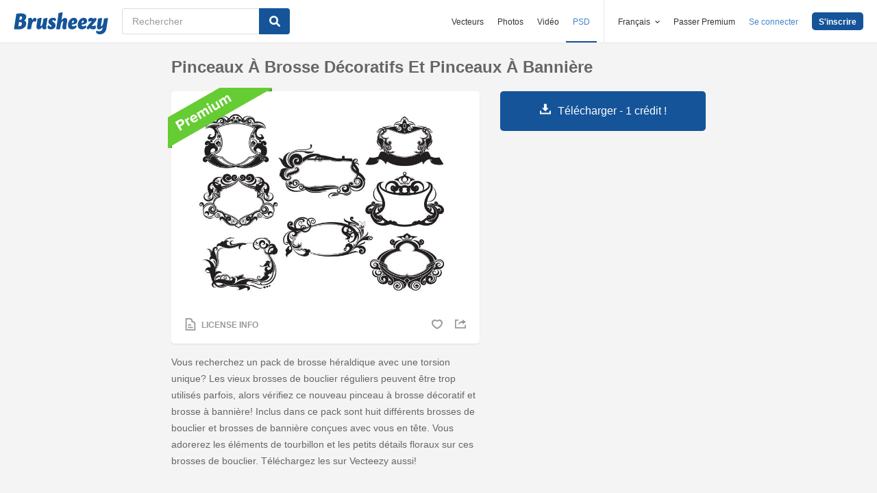

--- FILE ---
content_type: text/html; charset=utf-8
request_url: https://fr.brusheezy.com/pinceaux/48889-pinceaux-a-brosse-decoratifs-et-pinceaux-a-banniere
body_size: 35893
content:
<!DOCTYPE html>
<!--[if lt IE 7]>      <html lang="fr" xmlns:fb="http://developers.facebook.com/schema/" xmlns:og="http://opengraphprotocol.org/schema/" class="no-js lt-ie9 lt-ie8 lt-ie7"> <![endif]-->
<!--[if IE 7]>         <html lang="fr" xmlns:fb="http://developers.facebook.com/schema/" xmlns:og="http://opengraphprotocol.org/schema/" class="no-js lt-ie9 lt-ie8"> <![endif]-->
<!--[if IE 8]>         <html lang="fr" xmlns:fb="http://developers.facebook.com/schema/" xmlns:og="http://opengraphprotocol.org/schema/" class="no-js lt-ie9"> <![endif]-->
<!--[if IE 9]>         <html lang="fr" xmlns:fb="http://developers.facebook.com/schema/" xmlns:og="http://opengraphprotocol.org/schema/" class="no-js ie9"> <![endif]-->
<!--[if gt IE 9]><!--> <html lang="fr" xmlns:fb="http://developers.facebook.com/schema/" xmlns:og="http://opengraphprotocol.org/schema/" class="no-js"> <!--<![endif]-->
  <head>
	  <script type="text/javascript">window.country_code = "US";window.remote_ip_address = '3.22.242.79'</script>
        <link rel="alternate" href="https://www.brusheezy.com/brushes/48889-decorative-shields-brushes-and-banner-brushes-pack" hreflang="en" />
    <link rel="alternate" href="https://es.brusheezy.com/cepillos/48889-cepillos-de-escudos-decorativos-y-cepillos-de-banner" hreflang="es" />
    <link rel="alternate" href="https://pt.brusheezy.com/pinceis/48889-pinceis-decorativos-pinceis-e-pinceles" hreflang="pt-BR" />
    <link rel="alternate" href="https://de.brusheezy.com/bursten/48889-dekorative-schilder-pinsel-und-banner-pinsel-pack" hreflang="de" />
    <link rel="alternate" href="https://fr.brusheezy.com/pinceaux/48889-pinceaux-a-brosse-decoratifs-et-pinceaux-a-banniere" hreflang="fr" />
    <link rel="alternate" href="https://nl.brusheezy.com/borstels/48889-decoratieve-schilden-borstels-en-banner-borstels-pack" hreflang="nl" />
    <link rel="alternate" href="https://sv.brusheezy.com/borstar/48889-dekorativa-skoldar-borstar-och-banderborstar-pack" hreflang="sv" />
    <link rel="alternate" href="https://www.brusheezy.com/brushes/48889-decorative-shields-brushes-and-banner-brushes-pack" hreflang="x-default" />

    
    <link rel="dns-prefetch" href="//static.brusheezy.com">
    <meta charset="utf-8">
    <meta http-equiv="X-UA-Compatible" content="IE=edge,chrome=1">
<script>window.NREUM||(NREUM={});NREUM.info={"beacon":"bam.nr-data.net","errorBeacon":"bam.nr-data.net","licenseKey":"NRJS-e38a0a5d9f3d7a161d2","applicationID":"682498450","transactionName":"J1kMFkBaWF9cREoQVxdZFxBRUEccSl4KFQ==","queueTime":0,"applicationTime":293,"agent":""}</script>
<script>(window.NREUM||(NREUM={})).init={ajax:{deny_list:["bam.nr-data.net"]},feature_flags:["soft_nav"]};(window.NREUM||(NREUM={})).loader_config={licenseKey:"NRJS-e38a0a5d9f3d7a161d2",applicationID:"682498450",browserID:"682498528"};;/*! For license information please see nr-loader-rum-1.306.0.min.js.LICENSE.txt */
(()=>{var e,t,r={122:(e,t,r)=>{"use strict";r.d(t,{a:()=>i});var n=r(944);function i(e,t){try{if(!e||"object"!=typeof e)return(0,n.R)(3);if(!t||"object"!=typeof t)return(0,n.R)(4);const r=Object.create(Object.getPrototypeOf(t),Object.getOwnPropertyDescriptors(t)),a=0===Object.keys(r).length?e:r;for(let o in a)if(void 0!==e[o])try{if(null===e[o]){r[o]=null;continue}Array.isArray(e[o])&&Array.isArray(t[o])?r[o]=Array.from(new Set([...e[o],...t[o]])):"object"==typeof e[o]&&"object"==typeof t[o]?r[o]=i(e[o],t[o]):r[o]=e[o]}catch(e){r[o]||(0,n.R)(1,e)}return r}catch(e){(0,n.R)(2,e)}}},154:(e,t,r)=>{"use strict";r.d(t,{OF:()=>c,RI:()=>i,WN:()=>u,bv:()=>a,eN:()=>l,gm:()=>o,mw:()=>s,sb:()=>d});var n=r(863);const i="undefined"!=typeof window&&!!window.document,a="undefined"!=typeof WorkerGlobalScope&&("undefined"!=typeof self&&self instanceof WorkerGlobalScope&&self.navigator instanceof WorkerNavigator||"undefined"!=typeof globalThis&&globalThis instanceof WorkerGlobalScope&&globalThis.navigator instanceof WorkerNavigator),o=i?window:"undefined"!=typeof WorkerGlobalScope&&("undefined"!=typeof self&&self instanceof WorkerGlobalScope&&self||"undefined"!=typeof globalThis&&globalThis instanceof WorkerGlobalScope&&globalThis),s=Boolean("hidden"===o?.document?.visibilityState),c=/iPad|iPhone|iPod/.test(o.navigator?.userAgent),d=c&&"undefined"==typeof SharedWorker,u=((()=>{const e=o.navigator?.userAgent?.match(/Firefox[/\s](\d+\.\d+)/);Array.isArray(e)&&e.length>=2&&e[1]})(),Date.now()-(0,n.t)()),l=()=>"undefined"!=typeof PerformanceNavigationTiming&&o?.performance?.getEntriesByType("navigation")?.[0]?.responseStart},163:(e,t,r)=>{"use strict";r.d(t,{j:()=>E});var n=r(384),i=r(741);var a=r(555);r(860).K7.genericEvents;const o="experimental.resources",s="register",c=e=>{if(!e||"string"!=typeof e)return!1;try{document.createDocumentFragment().querySelector(e)}catch{return!1}return!0};var d=r(614),u=r(944),l=r(122);const f="[data-nr-mask]",g=e=>(0,l.a)(e,(()=>{const e={feature_flags:[],experimental:{allow_registered_children:!1,resources:!1},mask_selector:"*",block_selector:"[data-nr-block]",mask_input_options:{color:!1,date:!1,"datetime-local":!1,email:!1,month:!1,number:!1,range:!1,search:!1,tel:!1,text:!1,time:!1,url:!1,week:!1,textarea:!1,select:!1,password:!0}};return{ajax:{deny_list:void 0,block_internal:!0,enabled:!0,autoStart:!0},api:{get allow_registered_children(){return e.feature_flags.includes(s)||e.experimental.allow_registered_children},set allow_registered_children(t){e.experimental.allow_registered_children=t},duplicate_registered_data:!1},browser_consent_mode:{enabled:!1},distributed_tracing:{enabled:void 0,exclude_newrelic_header:void 0,cors_use_newrelic_header:void 0,cors_use_tracecontext_headers:void 0,allowed_origins:void 0},get feature_flags(){return e.feature_flags},set feature_flags(t){e.feature_flags=t},generic_events:{enabled:!0,autoStart:!0},harvest:{interval:30},jserrors:{enabled:!0,autoStart:!0},logging:{enabled:!0,autoStart:!0},metrics:{enabled:!0,autoStart:!0},obfuscate:void 0,page_action:{enabled:!0},page_view_event:{enabled:!0,autoStart:!0},page_view_timing:{enabled:!0,autoStart:!0},performance:{capture_marks:!1,capture_measures:!1,capture_detail:!0,resources:{get enabled(){return e.feature_flags.includes(o)||e.experimental.resources},set enabled(t){e.experimental.resources=t},asset_types:[],first_party_domains:[],ignore_newrelic:!0}},privacy:{cookies_enabled:!0},proxy:{assets:void 0,beacon:void 0},session:{expiresMs:d.wk,inactiveMs:d.BB},session_replay:{autoStart:!0,enabled:!1,preload:!1,sampling_rate:10,error_sampling_rate:100,collect_fonts:!1,inline_images:!1,fix_stylesheets:!0,mask_all_inputs:!0,get mask_text_selector(){return e.mask_selector},set mask_text_selector(t){c(t)?e.mask_selector="".concat(t,",").concat(f):""===t||null===t?e.mask_selector=f:(0,u.R)(5,t)},get block_class(){return"nr-block"},get ignore_class(){return"nr-ignore"},get mask_text_class(){return"nr-mask"},get block_selector(){return e.block_selector},set block_selector(t){c(t)?e.block_selector+=",".concat(t):""!==t&&(0,u.R)(6,t)},get mask_input_options(){return e.mask_input_options},set mask_input_options(t){t&&"object"==typeof t?e.mask_input_options={...t,password:!0}:(0,u.R)(7,t)}},session_trace:{enabled:!0,autoStart:!0},soft_navigations:{enabled:!0,autoStart:!0},spa:{enabled:!0,autoStart:!0},ssl:void 0,user_actions:{enabled:!0,elementAttributes:["id","className","tagName","type"]}}})());var p=r(154),m=r(324);let h=0;const v={buildEnv:m.F3,distMethod:m.Xs,version:m.xv,originTime:p.WN},b={consented:!1},y={appMetadata:{},get consented(){return this.session?.state?.consent||b.consented},set consented(e){b.consented=e},customTransaction:void 0,denyList:void 0,disabled:!1,harvester:void 0,isolatedBacklog:!1,isRecording:!1,loaderType:void 0,maxBytes:3e4,obfuscator:void 0,onerror:void 0,ptid:void 0,releaseIds:{},session:void 0,timeKeeper:void 0,registeredEntities:[],jsAttributesMetadata:{bytes:0},get harvestCount(){return++h}},_=e=>{const t=(0,l.a)(e,y),r=Object.keys(v).reduce((e,t)=>(e[t]={value:v[t],writable:!1,configurable:!0,enumerable:!0},e),{});return Object.defineProperties(t,r)};var w=r(701);const x=e=>{const t=e.startsWith("http");e+="/",r.p=t?e:"https://"+e};var S=r(836),k=r(241);const R={accountID:void 0,trustKey:void 0,agentID:void 0,licenseKey:void 0,applicationID:void 0,xpid:void 0},A=e=>(0,l.a)(e,R),T=new Set;function E(e,t={},r,o){let{init:s,info:c,loader_config:d,runtime:u={},exposed:l=!0}=t;if(!c){const e=(0,n.pV)();s=e.init,c=e.info,d=e.loader_config}e.init=g(s||{}),e.loader_config=A(d||{}),c.jsAttributes??={},p.bv&&(c.jsAttributes.isWorker=!0),e.info=(0,a.D)(c);const f=e.init,m=[c.beacon,c.errorBeacon];T.has(e.agentIdentifier)||(f.proxy.assets&&(x(f.proxy.assets),m.push(f.proxy.assets)),f.proxy.beacon&&m.push(f.proxy.beacon),e.beacons=[...m],function(e){const t=(0,n.pV)();Object.getOwnPropertyNames(i.W.prototype).forEach(r=>{const n=i.W.prototype[r];if("function"!=typeof n||"constructor"===n)return;let a=t[r];e[r]&&!1!==e.exposed&&"micro-agent"!==e.runtime?.loaderType&&(t[r]=(...t)=>{const n=e[r](...t);return a?a(...t):n})})}(e),(0,n.US)("activatedFeatures",w.B),e.runSoftNavOverSpa&&=!0===f.soft_navigations.enabled&&f.feature_flags.includes("soft_nav")),u.denyList=[...f.ajax.deny_list||[],...f.ajax.block_internal?m:[]],u.ptid=e.agentIdentifier,u.loaderType=r,e.runtime=_(u),T.has(e.agentIdentifier)||(e.ee=S.ee.get(e.agentIdentifier),e.exposed=l,(0,k.W)({agentIdentifier:e.agentIdentifier,drained:!!w.B?.[e.agentIdentifier],type:"lifecycle",name:"initialize",feature:void 0,data:e.config})),T.add(e.agentIdentifier)}},234:(e,t,r)=>{"use strict";r.d(t,{W:()=>a});var n=r(836),i=r(687);class a{constructor(e,t){this.agentIdentifier=e,this.ee=n.ee.get(e),this.featureName=t,this.blocked=!1}deregisterDrain(){(0,i.x3)(this.agentIdentifier,this.featureName)}}},241:(e,t,r)=>{"use strict";r.d(t,{W:()=>a});var n=r(154);const i="newrelic";function a(e={}){try{n.gm.dispatchEvent(new CustomEvent(i,{detail:e}))}catch(e){}}},261:(e,t,r)=>{"use strict";r.d(t,{$9:()=>d,BL:()=>s,CH:()=>g,Dl:()=>_,Fw:()=>y,PA:()=>h,Pl:()=>n,Pv:()=>k,Tb:()=>l,U2:()=>a,V1:()=>S,Wb:()=>x,bt:()=>b,cD:()=>v,d3:()=>w,dT:()=>c,eY:()=>p,fF:()=>f,hG:()=>i,k6:()=>o,nb:()=>m,o5:()=>u});const n="api-",i="addPageAction",a="addToTrace",o="addRelease",s="finished",c="interaction",d="log",u="noticeError",l="pauseReplay",f="recordCustomEvent",g="recordReplay",p="register",m="setApplicationVersion",h="setCurrentRouteName",v="setCustomAttribute",b="setErrorHandler",y="setPageViewName",_="setUserId",w="start",x="wrapLogger",S="measure",k="consent"},289:(e,t,r)=>{"use strict";r.d(t,{GG:()=>o,Qr:()=>c,sB:()=>s});var n=r(878),i=r(389);function a(){return"undefined"==typeof document||"complete"===document.readyState}function o(e,t){if(a())return e();const r=(0,i.J)(e),o=setInterval(()=>{a()&&(clearInterval(o),r())},500);(0,n.sp)("load",r,t)}function s(e){if(a())return e();(0,n.DD)("DOMContentLoaded",e)}function c(e){if(a())return e();(0,n.sp)("popstate",e)}},324:(e,t,r)=>{"use strict";r.d(t,{F3:()=>i,Xs:()=>a,xv:()=>n});const n="1.306.0",i="PROD",a="CDN"},374:(e,t,r)=>{r.nc=(()=>{try{return document?.currentScript?.nonce}catch(e){}return""})()},384:(e,t,r)=>{"use strict";r.d(t,{NT:()=>o,US:()=>u,Zm:()=>s,bQ:()=>d,dV:()=>c,pV:()=>l});var n=r(154),i=r(863),a=r(910);const o={beacon:"bam.nr-data.net",errorBeacon:"bam.nr-data.net"};function s(){return n.gm.NREUM||(n.gm.NREUM={}),void 0===n.gm.newrelic&&(n.gm.newrelic=n.gm.NREUM),n.gm.NREUM}function c(){let e=s();return e.o||(e.o={ST:n.gm.setTimeout,SI:n.gm.setImmediate||n.gm.setInterval,CT:n.gm.clearTimeout,XHR:n.gm.XMLHttpRequest,REQ:n.gm.Request,EV:n.gm.Event,PR:n.gm.Promise,MO:n.gm.MutationObserver,FETCH:n.gm.fetch,WS:n.gm.WebSocket},(0,a.i)(...Object.values(e.o))),e}function d(e,t){let r=s();r.initializedAgents??={},t.initializedAt={ms:(0,i.t)(),date:new Date},r.initializedAgents[e]=t}function u(e,t){s()[e]=t}function l(){return function(){let e=s();const t=e.info||{};e.info={beacon:o.beacon,errorBeacon:o.errorBeacon,...t}}(),function(){let e=s();const t=e.init||{};e.init={...t}}(),c(),function(){let e=s();const t=e.loader_config||{};e.loader_config={...t}}(),s()}},389:(e,t,r)=>{"use strict";function n(e,t=500,r={}){const n=r?.leading||!1;let i;return(...r)=>{n&&void 0===i&&(e.apply(this,r),i=setTimeout(()=>{i=clearTimeout(i)},t)),n||(clearTimeout(i),i=setTimeout(()=>{e.apply(this,r)},t))}}function i(e){let t=!1;return(...r)=>{t||(t=!0,e.apply(this,r))}}r.d(t,{J:()=>i,s:()=>n})},555:(e,t,r)=>{"use strict";r.d(t,{D:()=>s,f:()=>o});var n=r(384),i=r(122);const a={beacon:n.NT.beacon,errorBeacon:n.NT.errorBeacon,licenseKey:void 0,applicationID:void 0,sa:void 0,queueTime:void 0,applicationTime:void 0,ttGuid:void 0,user:void 0,account:void 0,product:void 0,extra:void 0,jsAttributes:{},userAttributes:void 0,atts:void 0,transactionName:void 0,tNamePlain:void 0};function o(e){try{return!!e.licenseKey&&!!e.errorBeacon&&!!e.applicationID}catch(e){return!1}}const s=e=>(0,i.a)(e,a)},566:(e,t,r)=>{"use strict";r.d(t,{LA:()=>s,bz:()=>o});var n=r(154);const i="xxxxxxxx-xxxx-4xxx-yxxx-xxxxxxxxxxxx";function a(e,t){return e?15&e[t]:16*Math.random()|0}function o(){const e=n.gm?.crypto||n.gm?.msCrypto;let t,r=0;return e&&e.getRandomValues&&(t=e.getRandomValues(new Uint8Array(30))),i.split("").map(e=>"x"===e?a(t,r++).toString(16):"y"===e?(3&a()|8).toString(16):e).join("")}function s(e){const t=n.gm?.crypto||n.gm?.msCrypto;let r,i=0;t&&t.getRandomValues&&(r=t.getRandomValues(new Uint8Array(e)));const o=[];for(var s=0;s<e;s++)o.push(a(r,i++).toString(16));return o.join("")}},606:(e,t,r)=>{"use strict";r.d(t,{i:()=>a});var n=r(908);a.on=o;var i=a.handlers={};function a(e,t,r,a){o(a||n.d,i,e,t,r)}function o(e,t,r,i,a){a||(a="feature"),e||(e=n.d);var o=t[a]=t[a]||{};(o[r]=o[r]||[]).push([e,i])}},607:(e,t,r)=>{"use strict";r.d(t,{W:()=>n});const n=(0,r(566).bz)()},614:(e,t,r)=>{"use strict";r.d(t,{BB:()=>o,H3:()=>n,g:()=>d,iL:()=>c,tS:()=>s,uh:()=>i,wk:()=>a});const n="NRBA",i="SESSION",a=144e5,o=18e5,s={STARTED:"session-started",PAUSE:"session-pause",RESET:"session-reset",RESUME:"session-resume",UPDATE:"session-update"},c={SAME_TAB:"same-tab",CROSS_TAB:"cross-tab"},d={OFF:0,FULL:1,ERROR:2}},630:(e,t,r)=>{"use strict";r.d(t,{T:()=>n});const n=r(860).K7.pageViewEvent},646:(e,t,r)=>{"use strict";r.d(t,{y:()=>n});class n{constructor(e){this.contextId=e}}},687:(e,t,r)=>{"use strict";r.d(t,{Ak:()=>d,Ze:()=>f,x3:()=>u});var n=r(241),i=r(836),a=r(606),o=r(860),s=r(646);const c={};function d(e,t){const r={staged:!1,priority:o.P3[t]||0};l(e),c[e].get(t)||c[e].set(t,r)}function u(e,t){e&&c[e]&&(c[e].get(t)&&c[e].delete(t),p(e,t,!1),c[e].size&&g(e))}function l(e){if(!e)throw new Error("agentIdentifier required");c[e]||(c[e]=new Map)}function f(e="",t="feature",r=!1){if(l(e),!e||!c[e].get(t)||r)return p(e,t);c[e].get(t).staged=!0,g(e)}function g(e){const t=Array.from(c[e]);t.every(([e,t])=>t.staged)&&(t.sort((e,t)=>e[1].priority-t[1].priority),t.forEach(([t])=>{c[e].delete(t),p(e,t)}))}function p(e,t,r=!0){const o=e?i.ee.get(e):i.ee,c=a.i.handlers;if(!o.aborted&&o.backlog&&c){if((0,n.W)({agentIdentifier:e,type:"lifecycle",name:"drain",feature:t}),r){const e=o.backlog[t],r=c[t];if(r){for(let t=0;e&&t<e.length;++t)m(e[t],r);Object.entries(r).forEach(([e,t])=>{Object.values(t||{}).forEach(t=>{t[0]?.on&&t[0]?.context()instanceof s.y&&t[0].on(e,t[1])})})}}o.isolatedBacklog||delete c[t],o.backlog[t]=null,o.emit("drain-"+t,[])}}function m(e,t){var r=e[1];Object.values(t[r]||{}).forEach(t=>{var r=e[0];if(t[0]===r){var n=t[1],i=e[3],a=e[2];n.apply(i,a)}})}},699:(e,t,r)=>{"use strict";r.d(t,{It:()=>a,KC:()=>s,No:()=>i,qh:()=>o});var n=r(860);const i=16e3,a=1e6,o="SESSION_ERROR",s={[n.K7.logging]:!0,[n.K7.genericEvents]:!1,[n.K7.jserrors]:!1,[n.K7.ajax]:!1}},701:(e,t,r)=>{"use strict";r.d(t,{B:()=>a,t:()=>o});var n=r(241);const i=new Set,a={};function o(e,t){const r=t.agentIdentifier;a[r]??={},e&&"object"==typeof e&&(i.has(r)||(t.ee.emit("rumresp",[e]),a[r]=e,i.add(r),(0,n.W)({agentIdentifier:r,loaded:!0,drained:!0,type:"lifecycle",name:"load",feature:void 0,data:e})))}},741:(e,t,r)=>{"use strict";r.d(t,{W:()=>a});var n=r(944),i=r(261);class a{#e(e,...t){if(this[e]!==a.prototype[e])return this[e](...t);(0,n.R)(35,e)}addPageAction(e,t){return this.#e(i.hG,e,t)}register(e){return this.#e(i.eY,e)}recordCustomEvent(e,t){return this.#e(i.fF,e,t)}setPageViewName(e,t){return this.#e(i.Fw,e,t)}setCustomAttribute(e,t,r){return this.#e(i.cD,e,t,r)}noticeError(e,t){return this.#e(i.o5,e,t)}setUserId(e){return this.#e(i.Dl,e)}setApplicationVersion(e){return this.#e(i.nb,e)}setErrorHandler(e){return this.#e(i.bt,e)}addRelease(e,t){return this.#e(i.k6,e,t)}log(e,t){return this.#e(i.$9,e,t)}start(){return this.#e(i.d3)}finished(e){return this.#e(i.BL,e)}recordReplay(){return this.#e(i.CH)}pauseReplay(){return this.#e(i.Tb)}addToTrace(e){return this.#e(i.U2,e)}setCurrentRouteName(e){return this.#e(i.PA,e)}interaction(e){return this.#e(i.dT,e)}wrapLogger(e,t,r){return this.#e(i.Wb,e,t,r)}measure(e,t){return this.#e(i.V1,e,t)}consent(e){return this.#e(i.Pv,e)}}},782:(e,t,r)=>{"use strict";r.d(t,{T:()=>n});const n=r(860).K7.pageViewTiming},836:(e,t,r)=>{"use strict";r.d(t,{P:()=>s,ee:()=>c});var n=r(384),i=r(990),a=r(646),o=r(607);const s="nr@context:".concat(o.W),c=function e(t,r){var n={},o={},u={},l=!1;try{l=16===r.length&&d.initializedAgents?.[r]?.runtime.isolatedBacklog}catch(e){}var f={on:p,addEventListener:p,removeEventListener:function(e,t){var r=n[e];if(!r)return;for(var i=0;i<r.length;i++)r[i]===t&&r.splice(i,1)},emit:function(e,r,n,i,a){!1!==a&&(a=!0);if(c.aborted&&!i)return;t&&a&&t.emit(e,r,n);var s=g(n);m(e).forEach(e=>{e.apply(s,r)});var d=v()[o[e]];d&&d.push([f,e,r,s]);return s},get:h,listeners:m,context:g,buffer:function(e,t){const r=v();if(t=t||"feature",f.aborted)return;Object.entries(e||{}).forEach(([e,n])=>{o[n]=t,t in r||(r[t]=[])})},abort:function(){f._aborted=!0,Object.keys(f.backlog).forEach(e=>{delete f.backlog[e]})},isBuffering:function(e){return!!v()[o[e]]},debugId:r,backlog:l?{}:t&&"object"==typeof t.backlog?t.backlog:{},isolatedBacklog:l};return Object.defineProperty(f,"aborted",{get:()=>{let e=f._aborted||!1;return e||(t&&(e=t.aborted),e)}}),f;function g(e){return e&&e instanceof a.y?e:e?(0,i.I)(e,s,()=>new a.y(s)):new a.y(s)}function p(e,t){n[e]=m(e).concat(t)}function m(e){return n[e]||[]}function h(t){return u[t]=u[t]||e(f,t)}function v(){return f.backlog}}(void 0,"globalEE"),d=(0,n.Zm)();d.ee||(d.ee=c)},843:(e,t,r)=>{"use strict";r.d(t,{G:()=>a,u:()=>i});var n=r(878);function i(e,t=!1,r,i){(0,n.DD)("visibilitychange",function(){if(t)return void("hidden"===document.visibilityState&&e());e(document.visibilityState)},r,i)}function a(e,t,r){(0,n.sp)("pagehide",e,t,r)}},860:(e,t,r)=>{"use strict";r.d(t,{$J:()=>u,K7:()=>c,P3:()=>d,XX:()=>i,Yy:()=>s,df:()=>a,qY:()=>n,v4:()=>o});const n="events",i="jserrors",a="browser/blobs",o="rum",s="browser/logs",c={ajax:"ajax",genericEvents:"generic_events",jserrors:i,logging:"logging",metrics:"metrics",pageAction:"page_action",pageViewEvent:"page_view_event",pageViewTiming:"page_view_timing",sessionReplay:"session_replay",sessionTrace:"session_trace",softNav:"soft_navigations",spa:"spa"},d={[c.pageViewEvent]:1,[c.pageViewTiming]:2,[c.metrics]:3,[c.jserrors]:4,[c.spa]:5,[c.ajax]:6,[c.sessionTrace]:7,[c.softNav]:8,[c.sessionReplay]:9,[c.logging]:10,[c.genericEvents]:11},u={[c.pageViewEvent]:o,[c.pageViewTiming]:n,[c.ajax]:n,[c.spa]:n,[c.softNav]:n,[c.metrics]:i,[c.jserrors]:i,[c.sessionTrace]:a,[c.sessionReplay]:a,[c.logging]:s,[c.genericEvents]:"ins"}},863:(e,t,r)=>{"use strict";function n(){return Math.floor(performance.now())}r.d(t,{t:()=>n})},878:(e,t,r)=>{"use strict";function n(e,t){return{capture:e,passive:!1,signal:t}}function i(e,t,r=!1,i){window.addEventListener(e,t,n(r,i))}function a(e,t,r=!1,i){document.addEventListener(e,t,n(r,i))}r.d(t,{DD:()=>a,jT:()=>n,sp:()=>i})},908:(e,t,r)=>{"use strict";r.d(t,{d:()=>n,p:()=>i});var n=r(836).ee.get("handle");function i(e,t,r,i,a){a?(a.buffer([e],i),a.emit(e,t,r)):(n.buffer([e],i),n.emit(e,t,r))}},910:(e,t,r)=>{"use strict";r.d(t,{i:()=>a});var n=r(944);const i=new Map;function a(...e){return e.every(e=>{if(i.has(e))return i.get(e);const t="function"==typeof e?e.toString():"",r=t.includes("[native code]"),a=t.includes("nrWrapper");return r||a||(0,n.R)(64,e?.name||t),i.set(e,r),r})}},944:(e,t,r)=>{"use strict";r.d(t,{R:()=>i});var n=r(241);function i(e,t){"function"==typeof console.debug&&(console.debug("New Relic Warning: https://github.com/newrelic/newrelic-browser-agent/blob/main/docs/warning-codes.md#".concat(e),t),(0,n.W)({agentIdentifier:null,drained:null,type:"data",name:"warn",feature:"warn",data:{code:e,secondary:t}}))}},969:(e,t,r)=>{"use strict";r.d(t,{TZ:()=>n,XG:()=>s,rs:()=>i,xV:()=>o,z_:()=>a});const n=r(860).K7.metrics,i="sm",a="cm",o="storeSupportabilityMetrics",s="storeEventMetrics"},990:(e,t,r)=>{"use strict";r.d(t,{I:()=>i});var n=Object.prototype.hasOwnProperty;function i(e,t,r){if(n.call(e,t))return e[t];var i=r();if(Object.defineProperty&&Object.keys)try{return Object.defineProperty(e,t,{value:i,writable:!0,enumerable:!1}),i}catch(e){}return e[t]=i,i}}},n={};function i(e){var t=n[e];if(void 0!==t)return t.exports;var a=n[e]={exports:{}};return r[e](a,a.exports,i),a.exports}i.m=r,i.d=(e,t)=>{for(var r in t)i.o(t,r)&&!i.o(e,r)&&Object.defineProperty(e,r,{enumerable:!0,get:t[r]})},i.f={},i.e=e=>Promise.all(Object.keys(i.f).reduce((t,r)=>(i.f[r](e,t),t),[])),i.u=e=>"nr-rum-1.306.0.min.js",i.o=(e,t)=>Object.prototype.hasOwnProperty.call(e,t),e={},t="NRBA-1.306.0.PROD:",i.l=(r,n,a,o)=>{if(e[r])e[r].push(n);else{var s,c;if(void 0!==a)for(var d=document.getElementsByTagName("script"),u=0;u<d.length;u++){var l=d[u];if(l.getAttribute("src")==r||l.getAttribute("data-webpack")==t+a){s=l;break}}if(!s){c=!0;var f={296:"sha512-XHJAyYwsxAD4jnOFenBf2aq49/pv28jKOJKs7YGQhagYYI2Zk8nHflZPdd7WiilkmEkgIZQEFX4f1AJMoyzKwA=="};(s=document.createElement("script")).charset="utf-8",i.nc&&s.setAttribute("nonce",i.nc),s.setAttribute("data-webpack",t+a),s.src=r,0!==s.src.indexOf(window.location.origin+"/")&&(s.crossOrigin="anonymous"),f[o]&&(s.integrity=f[o])}e[r]=[n];var g=(t,n)=>{s.onerror=s.onload=null,clearTimeout(p);var i=e[r];if(delete e[r],s.parentNode&&s.parentNode.removeChild(s),i&&i.forEach(e=>e(n)),t)return t(n)},p=setTimeout(g.bind(null,void 0,{type:"timeout",target:s}),12e4);s.onerror=g.bind(null,s.onerror),s.onload=g.bind(null,s.onload),c&&document.head.appendChild(s)}},i.r=e=>{"undefined"!=typeof Symbol&&Symbol.toStringTag&&Object.defineProperty(e,Symbol.toStringTag,{value:"Module"}),Object.defineProperty(e,"__esModule",{value:!0})},i.p="https://js-agent.newrelic.com/",(()=>{var e={374:0,840:0};i.f.j=(t,r)=>{var n=i.o(e,t)?e[t]:void 0;if(0!==n)if(n)r.push(n[2]);else{var a=new Promise((r,i)=>n=e[t]=[r,i]);r.push(n[2]=a);var o=i.p+i.u(t),s=new Error;i.l(o,r=>{if(i.o(e,t)&&(0!==(n=e[t])&&(e[t]=void 0),n)){var a=r&&("load"===r.type?"missing":r.type),o=r&&r.target&&r.target.src;s.message="Loading chunk "+t+" failed: ("+a+": "+o+")",s.name="ChunkLoadError",s.type=a,s.request=o,n[1](s)}},"chunk-"+t,t)}};var t=(t,r)=>{var n,a,[o,s,c]=r,d=0;if(o.some(t=>0!==e[t])){for(n in s)i.o(s,n)&&(i.m[n]=s[n]);if(c)c(i)}for(t&&t(r);d<o.length;d++)a=o[d],i.o(e,a)&&e[a]&&e[a][0](),e[a]=0},r=self["webpackChunk:NRBA-1.306.0.PROD"]=self["webpackChunk:NRBA-1.306.0.PROD"]||[];r.forEach(t.bind(null,0)),r.push=t.bind(null,r.push.bind(r))})(),(()=>{"use strict";i(374);var e=i(566),t=i(741);class r extends t.W{agentIdentifier=(0,e.LA)(16)}var n=i(860);const a=Object.values(n.K7);var o=i(163);var s=i(908),c=i(863),d=i(261),u=i(241),l=i(944),f=i(701),g=i(969);function p(e,t,i,a){const o=a||i;!o||o[e]&&o[e]!==r.prototype[e]||(o[e]=function(){(0,s.p)(g.xV,["API/"+e+"/called"],void 0,n.K7.metrics,i.ee),(0,u.W)({agentIdentifier:i.agentIdentifier,drained:!!f.B?.[i.agentIdentifier],type:"data",name:"api",feature:d.Pl+e,data:{}});try{return t.apply(this,arguments)}catch(e){(0,l.R)(23,e)}})}function m(e,t,r,n,i){const a=e.info;null===r?delete a.jsAttributes[t]:a.jsAttributes[t]=r,(i||null===r)&&(0,s.p)(d.Pl+n,[(0,c.t)(),t,r],void 0,"session",e.ee)}var h=i(687),v=i(234),b=i(289),y=i(154),_=i(384);const w=e=>y.RI&&!0===e?.privacy.cookies_enabled;function x(e){return!!(0,_.dV)().o.MO&&w(e)&&!0===e?.session_trace.enabled}var S=i(389),k=i(699);class R extends v.W{constructor(e,t){super(e.agentIdentifier,t),this.agentRef=e,this.abortHandler=void 0,this.featAggregate=void 0,this.loadedSuccessfully=void 0,this.onAggregateImported=new Promise(e=>{this.loadedSuccessfully=e}),this.deferred=Promise.resolve(),!1===e.init[this.featureName].autoStart?this.deferred=new Promise((t,r)=>{this.ee.on("manual-start-all",(0,S.J)(()=>{(0,h.Ak)(e.agentIdentifier,this.featureName),t()}))}):(0,h.Ak)(e.agentIdentifier,t)}importAggregator(e,t,r={}){if(this.featAggregate)return;const n=async()=>{let n;await this.deferred;try{if(w(e.init)){const{setupAgentSession:t}=await i.e(296).then(i.bind(i,305));n=t(e)}}catch(e){(0,l.R)(20,e),this.ee.emit("internal-error",[e]),(0,s.p)(k.qh,[e],void 0,this.featureName,this.ee)}try{if(!this.#t(this.featureName,n,e.init))return(0,h.Ze)(this.agentIdentifier,this.featureName),void this.loadedSuccessfully(!1);const{Aggregate:i}=await t();this.featAggregate=new i(e,r),e.runtime.harvester.initializedAggregates.push(this.featAggregate),this.loadedSuccessfully(!0)}catch(e){(0,l.R)(34,e),this.abortHandler?.(),(0,h.Ze)(this.agentIdentifier,this.featureName,!0),this.loadedSuccessfully(!1),this.ee&&this.ee.abort()}};y.RI?(0,b.GG)(()=>n(),!0):n()}#t(e,t,r){if(this.blocked)return!1;switch(e){case n.K7.sessionReplay:return x(r)&&!!t;case n.K7.sessionTrace:return!!t;default:return!0}}}var A=i(630),T=i(614);class E extends R{static featureName=A.T;constructor(e){var t;super(e,A.T),this.setupInspectionEvents(e.agentIdentifier),t=e,p(d.Fw,function(e,r){"string"==typeof e&&("/"!==e.charAt(0)&&(e="/"+e),t.runtime.customTransaction=(r||"http://custom.transaction")+e,(0,s.p)(d.Pl+d.Fw,[(0,c.t)()],void 0,void 0,t.ee))},t),this.importAggregator(e,()=>i.e(296).then(i.bind(i,943)))}setupInspectionEvents(e){const t=(t,r)=>{t&&(0,u.W)({agentIdentifier:e,timeStamp:t.timeStamp,loaded:"complete"===t.target.readyState,type:"window",name:r,data:t.target.location+""})};(0,b.sB)(e=>{t(e,"DOMContentLoaded")}),(0,b.GG)(e=>{t(e,"load")}),(0,b.Qr)(e=>{t(e,"navigate")}),this.ee.on(T.tS.UPDATE,(t,r)=>{(0,u.W)({agentIdentifier:e,type:"lifecycle",name:"session",data:r})})}}var N=i(843),I=i(782);class j extends R{static featureName=I.T;constructor(e){super(e,I.T),y.RI&&((0,N.u)(()=>(0,s.p)("docHidden",[(0,c.t)()],void 0,I.T,this.ee),!0),(0,N.G)(()=>(0,s.p)("winPagehide",[(0,c.t)()],void 0,I.T,this.ee)),this.importAggregator(e,()=>i.e(296).then(i.bind(i,117))))}}class P extends R{static featureName=g.TZ;constructor(e){super(e,g.TZ),y.RI&&document.addEventListener("securitypolicyviolation",e=>{(0,s.p)(g.xV,["Generic/CSPViolation/Detected"],void 0,this.featureName,this.ee)}),this.importAggregator(e,()=>i.e(296).then(i.bind(i,623)))}}new class extends r{constructor(e){var t;(super(),y.gm)?(this.features={},(0,_.bQ)(this.agentIdentifier,this),this.desiredFeatures=new Set(e.features||[]),this.desiredFeatures.add(E),this.runSoftNavOverSpa=[...this.desiredFeatures].some(e=>e.featureName===n.K7.softNav),(0,o.j)(this,e,e.loaderType||"agent"),t=this,p(d.cD,function(e,r,n=!1){if("string"==typeof e){if(["string","number","boolean"].includes(typeof r)||null===r)return m(t,e,r,d.cD,n);(0,l.R)(40,typeof r)}else(0,l.R)(39,typeof e)},t),function(e){p(d.Dl,function(t){if("string"==typeof t||null===t)return m(e,"enduser.id",t,d.Dl,!0);(0,l.R)(41,typeof t)},e)}(this),function(e){p(d.nb,function(t){if("string"==typeof t||null===t)return m(e,"application.version",t,d.nb,!1);(0,l.R)(42,typeof t)},e)}(this),function(e){p(d.d3,function(){e.ee.emit("manual-start-all")},e)}(this),function(e){p(d.Pv,function(t=!0){if("boolean"==typeof t){if((0,s.p)(d.Pl+d.Pv,[t],void 0,"session",e.ee),e.runtime.consented=t,t){const t=e.features.page_view_event;t.onAggregateImported.then(e=>{const r=t.featAggregate;e&&!r.sentRum&&r.sendRum()})}}else(0,l.R)(65,typeof t)},e)}(this),this.run()):(0,l.R)(21)}get config(){return{info:this.info,init:this.init,loader_config:this.loader_config,runtime:this.runtime}}get api(){return this}run(){try{const e=function(e){const t={};return a.forEach(r=>{t[r]=!!e[r]?.enabled}),t}(this.init),t=[...this.desiredFeatures];t.sort((e,t)=>n.P3[e.featureName]-n.P3[t.featureName]),t.forEach(t=>{if(!e[t.featureName]&&t.featureName!==n.K7.pageViewEvent)return;if(this.runSoftNavOverSpa&&t.featureName===n.K7.spa)return;if(!this.runSoftNavOverSpa&&t.featureName===n.K7.softNav)return;const r=function(e){switch(e){case n.K7.ajax:return[n.K7.jserrors];case n.K7.sessionTrace:return[n.K7.ajax,n.K7.pageViewEvent];case n.K7.sessionReplay:return[n.K7.sessionTrace];case n.K7.pageViewTiming:return[n.K7.pageViewEvent];default:return[]}}(t.featureName).filter(e=>!(e in this.features));r.length>0&&(0,l.R)(36,{targetFeature:t.featureName,missingDependencies:r}),this.features[t.featureName]=new t(this)})}catch(e){(0,l.R)(22,e);for(const e in this.features)this.features[e].abortHandler?.();const t=(0,_.Zm)();delete t.initializedAgents[this.agentIdentifier]?.features,delete this.sharedAggregator;return t.ee.get(this.agentIdentifier).abort(),!1}}}({features:[E,j,P],loaderType:"lite"})})()})();</script>
    <meta name="viewport" content="width=device-width, initial-scale=1.0, minimum-scale=1.0" />
    <title>Pinceaux à brosse décoratifs et pinceaux à bannière - Pinceaux Photoshop gratuits sur Brusheezy !</title>
<meta content="Pinceaux Photoshop ; Brusheezy est une GIGANTESQUE collection de pinceaux, motifs, textures, PSD, actions, formes, styles et dégradés Photoshop à télécharger ou à partager !" name="description" />
<meta content="brusheezy" name="twitter:site" />
<meta content="brusheezy" name="twitter:creator" />
<meta content="summary_large_image" name="twitter:card" />
<meta content="https://static.brusheezy.com/system/resources/previews/000/048/889/original/decorative-shields-brushes-and-banner-brushes-pack.jpg" name="twitter:image" />
<meta content="Brusheezy" property="og:site_name" />
<meta content="Pinceaux à brosse décoratifs et pinceaux à bannière" property="og:title" />
<meta content="https://fr.brusheezy.com/pinceaux/48889-pinceaux-a-brosse-decoratifs-et-pinceaux-a-banniere" property="og:url" />
<meta content="fr_FR" property="og:locale" />
<meta content="en_US" property="og:locale:alternate" />
<meta content="de_DE" property="og:locale:alternate" />
<meta content="es_ES" property="og:locale:alternate" />
<meta content="nl_NL" property="og:locale:alternate" />
<meta content="pt_BR" property="og:locale:alternate" />
<meta content="sv_SE" property="og:locale:alternate" />
<meta content="https://static.brusheezy.com/system/resources/previews/000/048/889/original/decorative-shields-brushes-and-banner-brushes-pack.jpg" property="og:image" />
    <link href="/favicon.ico" rel="shortcut icon"></link><link href="/favicon.png" rel="icon" sizes="48x48" type="image/png"></link><link href="/apple-touch-icon-precomposed.png" rel="apple-touch-icon-precomposed"></link>
    <link href="https://maxcdn.bootstrapcdn.com/font-awesome/4.6.3/css/font-awesome.min.css" media="screen" rel="stylesheet" type="text/css" />
    <script src="https://static.brusheezy.com/assets/modernizr.custom.83825-93372fb200ead74f1d44254d993c5440.js" type="text/javascript"></script>
    <link href="https://static.brusheezy.com/assets/application-e6fc89b3e1f8c6290743690971644994.css" media="screen" rel="stylesheet" type="text/css" />
    <link href="https://static.brusheezy.com/assets/print-ac38768f09270df2214d2c500c647adc.css" media="print" rel="stylesheet" type="text/css" />
    <link href="https://feeds.feedburner.com/eezyinc/brusheezy-images" rel="alternate" title="RSS" type="application/rss+xml" />

        <link rel="canonical" href="https://fr.brusheezy.com/pinceaux/48889-pinceaux-a-brosse-decoratifs-et-pinceaux-a-banniere">


    <meta content="authenticity_token" name="csrf-param" />
<meta content="GtVToXJlrzrHe495GHMnPDI9yrTtbAK5RlipeElPzy0=" name="csrf-token" />
    <!-- Begin TextBlock "HTML - Head" -->
<meta name="google-site-verification" content="pfGHD8M12iD8MZoiUsSycicUuSitnj2scI2cB_MvoYw" />
<meta name="google-site-verification" content="b4_frnI9j9l6Hs7d1QntimjvrZOtJ8x8ykl7RfeJS2Y" />
<meta name="tinfoil-site-verification" content="6d4a376b35cc11699dd86a787c7b5ae10b5c70f0" />
<meta name="msvalidate.01" content="9E7A3F56C01FB9B69FCDD1FBD287CAE4" />
<meta name="p:domain_verify" content="e95f03b955f8191de30e476f8527821e"/>
<meta property="fb:page_id" content="111431139680" />
<meta name="google" content="nositelinkssearchbox" />
<meta name="referrer" content="unsafe-url" />
<!--<script type="text/javascript" src="http://api.xeezy.com/api.min.js"></script>-->
<!--<script async src="//cdn-s2s.buysellads.net/pub/brusheezy.js" data-cfasync="false"></script>-->
<link href="https://plus.google.com/116840303500574370724" rel="publisher" />

<script>
  var iStockCoupon = { 
    // --- ADMIN CONIG----
    Code: 'EEZYOFF14', 
    Message: 'Hurry! Offer Expires 10/31/2013',
    // -------------------

    showPopup: function() {
      var win = window.open("", "istock-sale", "width=520,height=320");
      var wrap = win.document.createElement('div'); 
      wrap.setAttribute('class', 'sale-wrapper');
      
      var logo = win.document.createElement('img');
      logo.setAttribute('src', '//static.vecteezy.com/system/assets/asset_files/000/000/171/original/new-istock-logo.jpg');
      wrap.appendChild(logo);
      
      var code = win.document.createElement('div');
      code.setAttribute('class','code');
      code.appendChild(win.document.createTextNode(iStockCoupon.Code));
      wrap.appendChild(code);
      
      var expires = win.document.createElement('div');
      expires.setAttribute('class','expire');
      expires.appendChild(win.document.createTextNode(iStockCoupon.Message));
      wrap.appendChild(expires);
      
      var close = win.document.createElement('a');
      close.setAttribute('href', '#');
      close.appendChild(win.document.createTextNode('Close Window'));
      wrap.appendChild(close);
      
      var style = win.document.createElement('style');
      close.setAttribute('onclick', 'window.close()');
  
      style.appendChild(win.document.createTextNode("a{margin-top: 40px;display:block;font-size:12px;color:rgb(73,149,203);text-decoration:none;} .expire{margin-top:16px;color: rgb(81,81,81);font-size:24px;} .code{margin-top:20px;font-size:50px;font-weight:700;text-transform:uppercase;} img{margin-top:44px;} body{padding:0;margin:0;text-align:center;font-family:sans-serif;} .sale-wrapper{height:288px;border:16px solid #a1a1a1;}"));
      win.document.body.appendChild(style);
      win.document.body.appendChild(wrap);        
    },
  };

</script>
<script src="https://cdn.optimizely.com/js/168948327.js"></script>

<script>var AdminHideEezyPremiumPopup = false</script>
<!-- TradeDoubler site verification 2802548 -->



<!-- End TextBlock "HTML - Head" -->
      <link href="https://static.brusheezy.com/assets/resource-show-090e629f8c47746d2d8ac3af6444ea40.css" media="screen" rel="stylesheet" type="text/css" />
  <script type="text/javascript">
    var is_show_page = true;
  </script>

  <script type="text/javascript">
      var resource_id = 48889;
      var custom_vert_text = "bannière";
  </script>

      <div hidden itemprop="image" itemscope itemtype="http://schema.org/ImageObject">

        <meta itemprop="author" content="erind">


        <meta itemprop="datePublished" content="2013-05-17">

      <meta itemprop="thumbnailUrl" content="https://static.brusheezy.com/system/resources/thumbnails/000/048/889/original/decorative-shields-brushes-and-banner-brushes-pack.jpg">
      <meta itemprop="name" content="Pinceaux à brosse décoratifs et pinceaux à bannière" />
      <meta itemprop="description" content="Vous recherchez un pack de brosse héraldique avec une torsion unique? Les vieux brosses de bouclier réguliers peuvent être trop utilisés parfois, alors vérifiez ce nouveau pinceau à brosse décoratif et brosse à bannière! Inclus dans ce pack sont huit différents brosses de bouclier et brosses de bannière conçues avec vous en tête. Vous adorerez les éléments de tourbillon et les petits détails floraux sur ces brosses de bouclier. Téléchargez les &lt;a href=&quot;http://www.vecteezy.com/heraldry/56533-decorative-shield-vector-and-banner-vector-pack/premium&quot;&gt;boucliers décoratifs et les vecteurs de bannière&lt;/a&gt; sur Vecteezy aussi!">
        <meta itemprop="contentUrl" content="https://static.brusheezy.com/system/resources/previews/000/048/889/original/decorative-shields-brushes-and-banner-brushes-pack.jpg">
    </div>


    <script type="application/ld+json">
      {
        "@context": "http://schema.org",
        "@type": "WebSite",
        "name": "brusheezy",
        "url": "https://www.brusheezy.com"
      }
   </script>

    <script type="application/ld+json">
      {
      "@context": "http://schema.org",
      "@type": "Organization",
      "url": "https://www.brusheezy.com",
      "logo": "https://static.brusheezy.com/assets/structured_data/brusheezy-logo-63a0370ba72197d03d41c8ee2a3fe30d.svg",
      "sameAs": [
        "https://www.facebook.com/brusheezy",
        "https://twitter.com/brusheezy",
        "https://pinterest.com/brusheezy/",
        "https://www.youtube.com/EezyInc",
        "https://instagram.com/eezy/",
        "https://www.snapchat.com/add/eezy",
        "https://google.com/+brusheezy"
      ]
     }
    </script>

    <script src="https://static.brusheezy.com/assets/sp-32e34cb9c56d3cd62718aba7a1338855.js" type="text/javascript"></script>
<script type="text/javascript">
  document.addEventListener('DOMContentLoaded', function() {
    snowplow('newTracker', 'sp', 'a.vecteezy.com', {
      appId: 'brusheezy_production',
      discoverRootDomain: true,
      eventMethod: 'beacon',
      cookieSameSite: 'Lax',
      context: {
        webPage: true,
        performanceTiming: true,
        gaCookies: true,
        geolocation: false
      }
    });
    snowplow('setUserIdFromCookie', 'rollout');
    snowplow('enableActivityTracking', {minimumVisitLength: 10, heartbeatDelay: 10});
    snowplow('enableLinkClickTracking');
    snowplow('trackPageView');
  });
</script>

  </head>

  <body class="proper-sticky-ads   fullwidth flex  redesign-layout resources-show"
        data-site="brusheezy">
    
<link rel="preconnect" href="https://a.pub.network/" crossorigin />
<link rel="preconnect" href="https://b.pub.network/" crossorigin />
<link rel="preconnect" href="https://c.pub.network/" crossorigin />
<link rel="preconnect" href="https://d.pub.network/" crossorigin />
<link rel="preconnect" href="https://c.amazon-adsystem.com" crossorigin />
<link rel="preconnect" href="https://s.amazon-adsystem.com" crossorigin />
<link rel="preconnect" href="https://secure.quantserve.com/" crossorigin />
<link rel="preconnect" href="https://rules.quantcount.com/" crossorigin />
<link rel="preconnect" href="https://pixel.quantserve.com/" crossorigin />
<link rel="preconnect" href="https://btloader.com/" crossorigin />
<link rel="preconnect" href="https://api.btloader.com/" crossorigin />
<link rel="preconnect" href="https://confiant-integrations.global.ssl.fastly.net" crossorigin />
<link rel="stylesheet" href="https://a.pub.network/brusheezy-com/cls.css">
<script data-cfasync="false" type="text/javascript">
  var freestar = freestar || {};
  freestar.queue = freestar.queue || [];
  freestar.config = freestar.config || {};
  freestar.config.enabled_slots = [];
  freestar.initCallback = function () { (freestar.config.enabled_slots.length === 0) ? freestar.initCallbackCalled = false : freestar.newAdSlots(freestar.config.enabled_slots) }
</script>
<script src="https://a.pub.network/brusheezy-com/pubfig.min.js" data-cfasync="false" async></script>
<style>
.fs-sticky-footer {
  background: rgba(247, 247, 247, 0.9) !important;
}
</style>
<!-- Tag ID: brusheezy_1x1_bouncex -->
<div align="center" id="brusheezy_1x1_bouncex">
 <script data-cfasync="false" type="text/javascript">
  freestar.config.enabled_slots.push({ placementName: "brusheezy_1x1_bouncex", slotId: "brusheezy_1x1_bouncex" });
 </script>
</div>


      <script src="https://static.brusheezy.com/assets/partner-service-v3-b8d5668d95732f2d5a895618bbc192d0.js" type="text/javascript"></script>

<script type="text/javascript">
  window.partnerService = new window.PartnerService({
    baseUrl: 'https://p.sa7eer.com',
    site: 'brusheezy',
    contentType: "vector",
    locale: 'fr',
    controllerName: 'resources',
    pageviewGuid: '348624ff-2b52-4b63-a25e-3e4e85120ab7',
    sessionGuid: 'e458598c-a629-4199-ac96-ab6582dce268',
  });
</script>


    
      

    <div id="fb-root"></div>



      
<header class="ez-site-header ">
  <div class="max-inner is-logged-out">
    <div class='ez-site-header__logo'>
  <a href="https://fr.brusheezy.com/" title="Brusheezy"><svg xmlns="http://www.w3.org/2000/svg" id="Layer_1" data-name="Layer 1" viewBox="0 0 248 57.8"><title>brusheezy-logo-color</title><path class="cls-1" d="M32.4,29.6c0,9.9-9.2,15.3-21.1,15.3-3.9,0-11-.6-11.3-.6L6.3,3.9A61.78,61.78,0,0,1,18,2.7c9.6,0,14.5,3,14.5,8.8a12.42,12.42,0,0,1-5.3,10.2A7.9,7.9,0,0,1,32.4,29.6Zm-11.3.1c0-2.8-1.7-3.9-4.6-3.9-1,0-2.1.1-3.2.2L11.7,36.6c.5,0,1,.1,1.5.1C18.4,36.7,21.1,34,21.1,29.7ZM15.6,10.9l-1.4,9h2.2c3.1,0,5.1-2.9,5.1-6,0-2.1-1.1-3.1-3.4-3.1A10.87,10.87,0,0,0,15.6,10.9Z" transform="translate(0 0)"></path><path class="cls-1" d="M55.3,14.4c2.6,0,4,1.6,4,4.4a8.49,8.49,0,0,1-3.6,6.8,3,3,0,0,0-2.7-2c-4.5,0-6.3,10.6-6.4,11.2L46,38.4l-.9,5.9c-3.1,0-6.9.3-8.1.3a4,4,0,0,1-2.2-1l.8-5.2,2-13,.1-.8c.8-5.4-.7-7.7-.7-7.7a9.11,9.11,0,0,1,6.1-2.5c3.4,0,5.2,2,5.3,6.3,1.2-3.1,3.2-6.3,6.9-6.3Z" transform="translate(0 0)"></path><path class="cls-1" d="M85.4,34.7c-.8,5.4.7,7.7.7,7.7A9.11,9.11,0,0,1,80,44.9c-3.5,0-5.3-2.2-5.3-6.7-2.4,3.7-5.6,6.7-9.7,6.7-4.4,0-6.4-3.7-5.3-11.2L61,25.6c.8-5,1-9,1-9,3.2-.6,7.3-2.1,8.8-2.1a4,4,0,0,1,2.2,1L71.4,25.7l-1.5,9.4c-.1.9,0,1.3.8,1.3,3.7,0,5.8-10.7,5.8-10.7.8-5,1-9,1-9,3.2-.6,7.3-2.1,8.8-2.1a4,4,0,0,1,2.2,1L86.9,25.8l-1.3,8.3Z" transform="translate(0 0)"></path><path class="cls-1" d="M103.3,14.4c4.5,0,7.8,1.6,7.8,4.5,0,3.2-3.9,4.5-3.9,4.5s-1.2-2.9-3.7-2.9a2,2,0,0,0-2.2,2,2.41,2.41,0,0,0,1.3,2.2l3.2,2a8.39,8.39,0,0,1,3.9,7.5c0,6.1-4.9,10.7-12.5,10.7-4.6,0-8.8-2-8.8-5.8,0-3.5,3.5-5.4,3.5-5.4S93.8,38,96.8,38A2,2,0,0,0,99,35.8a2.42,2.42,0,0,0-1.3-2.2l-3-1.9a7.74,7.74,0,0,1-3.8-7c.3-5.9,4.8-10.3,12.4-10.3Z" transform="translate(0 0)"></path><path class="cls-1" d="M138.1,34.8c-1.1,5.4.9,7.7.9,7.7a9.28,9.28,0,0,1-6.1,2.4c-4.3,0-6.3-3.2-5-10l.2-.9,1.8-9.6a.94.94,0,0,0-1-1.3c-3.6,0-5.7,10.9-5.7,11l-.7,4.5-.9,5.9c-3.1,0-6.9.3-8.1.3a4,4,0,0,1-2.2-1l.8-5.2,4.3-27.5c.8-5,1-9,1-9,3.2-.6,7.3-2.1,8.8-2.1a4,4,0,0,1,2.2,1l-3.1,19.9c2.4-3.5,5.5-6.3,9.5-6.3,4.4,0,6.8,3.8,5.3,11.2l-1.8,8.4Z" transform="translate(0 0)"></path><path class="cls-1" d="M167.1,22.9c0,4.4-2.4,7.3-8.4,8.5l-6.3,1.3c.5,2.8,2.2,4.1,5,4.1a8.32,8.32,0,0,0,5.8-2.7,3.74,3.74,0,0,1,1.8,3.1c0,3.7-5.5,7.6-11.9,7.6s-10.8-4.2-10.8-11.2c0-8.2,5.7-19.2,15.8-19.2,5.6,0,9,3.3,9,8.5Zm-10.6,4.2a2.63,2.63,0,0,0,1.7-2.8c0-1.2-.4-3-1.8-3-2.5,0-3.6,4.1-4,7.2Z" transform="translate(0 0)"></path><path class="cls-1" d="M192.9,22.9c0,4.4-2.4,7.3-8.4,8.5l-6.3,1.3c.5,2.8,2.2,4.1,5,4.1a8.32,8.32,0,0,0,5.8-2.7,3.74,3.74,0,0,1,1.8,3.1c0,3.7-5.5,7.6-11.9,7.6s-10.8-4.2-10.8-11.2c0-8.2,5.7-19.2,15.8-19.2,5.5,0,9,3.3,9,8.5Zm-10.7,4.2a2.63,2.63,0,0,0,1.7-2.8c0-1.2-.4-3-1.8-3-2.5,0-3.6,4.1-4,7.2Z" transform="translate(0 0)"></path><path class="cls-1" d="M213.9,33.8a7.72,7.72,0,0,1,2.2,5.4c0,4.5-3.7,5.7-6.9,5.7-4.1,0-7.1-2-10.2-3-.9,1-1.7,2-2.5,3,0,0-4.6-.1-4.6-3.3,0-3.9,6.4-10.5,13.3-18.1a19.88,19.88,0,0,0-2.2-.2c-3.9,0-5.4,2-5.4,2a8.19,8.19,0,0,1-1.8-5.4c.2-4.2,4.2-5.4,7.3-5.4,3.3,0,5.7,1.3,8.1,2.4l1.9-2.4s4.7.1,4.7,3.3c0,3.7-6.2,10.3-12.9,17.6a14.65,14.65,0,0,0,4,.7,6.22,6.22,0,0,0,5-2.3Z" transform="translate(0 0)"></path><path class="cls-1" d="M243.8,42.3c-1.7,10.3-8.6,15.5-17.4,15.5-5.6,0-9.8-3-9.8-6.4a3.85,3.85,0,0,1,1.9-3.3,8.58,8.58,0,0,0,5.7,1.8c3.5,0,8.3-1.5,9.1-6.9l.7-4.2c-2.4,3.5-5.5,6.3-9.5,6.3-4.4,0-6.4-3.7-5.3-11.2l1.3-8.1c.8-5,1-9,1-9,3.2-.6,7.3-2.1,8.8-2.1a4,4,0,0,1,2.2,1l-1.6,10.2-1.5,9.4c-.1.9,0,1.3.8,1.3,3.7,0,5.8-10.7,5.8-10.7.8-5,1-9,1-9,3.2-.6,7.3-2.1,8.8-2.1a4,4,0,0,1,2.2,1L246.4,26Z" transform="translate(0 0)"></path></svg>
</a>
</div>


      <nav class="ez-site-header__main-nav logged-out-nav">
    <ul class="ez-site-header__header-menu">
        <div class="ez-site-header__app-links-wrapper" data-target="ez-mobile-menu.appLinksWrapper">
          <li class="ez-site-header__menu-item ez-site-header__menu-item--app-link "
              data-target="ez-mobile-menu.appLink" >
            <a href="https://fr.vecteezy.com" target="_blank">Vecteurs</a>
          </li>

          <li class="ez-site-header__menu-item ez-site-header__menu-item--app-link "
              data-target="ez-mobile-menu.appLink" >
            <a href="https://fr.vecteezy.com/photos-gratuite" target="_blank">Photos</a>
          </li>

          <li class="ez-site-header__menu-item ez-site-header__menu-item--app-link"
              data-target="ez-mobile-menu.appLink" >
            <a href="https://fr.videezy.com" target="_blank">Vidéo</a>
          </li>

          <li class="ez-site-header__menu-item ez-site-header__menu-item--app-link active-menu-item"
              data-target="ez-mobile-menu.appLink" >
            <a href="https://fr.brusheezy.com" target="_blank">PSD</a>
          </li>
        </div>

        <div class="ez-site-header__separator"></div>

        <li class="ez-site-header__locale_prompt ez-site-header__menu-item"
            data-action="toggle-language-switcher"
            data-switcher-target="ez-site-header__lang_selector">
          <span>
            Français
            <!-- Generator: Adobe Illustrator 21.0.2, SVG Export Plug-In . SVG Version: 6.00 Build 0)  --><svg xmlns="http://www.w3.org/2000/svg" xmlns:xlink="http://www.w3.org/1999/xlink" version="1.1" id="Layer_1" x="0px" y="0px" viewBox="0 0 11.9 7.1" style="enable-background:new 0 0 11.9 7.1;" xml:space="preserve" class="ez-site-header__menu-arrow">
<polygon points="11.9,1.5 10.6,0 6,4.3 1.4,0 0,1.5 6,7.1 "></polygon>
</svg>

          </span>

          
<div id="ez-site-header__lang_selector" class="ez-language-switcher ez-tooltip ez-tooltip--arrow-top">
  <div class="ez-tooltip__arrow ez-tooltip__arrow--middle"></div>
  <div class="ez-tooltip__content">
    <ul>
        <li>
          <a href="https://www.brusheezy.com/brushes/48889-decorative-shields-brushes-and-banner-brushes-pack" class="nested-locale-switcher-link en" data-locale="en">English</a>        </li>
        <li>
          <a href="https://es.brusheezy.com/cepillos/48889-cepillos-de-escudos-decorativos-y-cepillos-de-banner" class="nested-locale-switcher-link es" data-locale="es">Español</a>        </li>
        <li>
          <a href="https://pt.brusheezy.com/pinceis/48889-pinceis-decorativos-pinceis-e-pinceles" class="nested-locale-switcher-link pt" data-locale="pt">Português</a>        </li>
        <li>
          <a href="https://de.brusheezy.com/bursten/48889-dekorative-schilder-pinsel-und-banner-pinsel-pack" class="nested-locale-switcher-link de" data-locale="de">Deutsch</a>        </li>
        <li>
          
            <span class="nested-locale-switcher-link fr current">
              Français
              <svg xmlns="http://www.w3.org/2000/svg" id="Layer_1" data-name="Layer 1" viewBox="0 0 11.93 9.39"><polygon points="11.93 1.76 10.17 0 4.3 5.87 1.76 3.32 0 5.09 4.3 9.39 11.93 1.76"></polygon></svg>

            </span>
        </li>
        <li>
          <a href="https://nl.brusheezy.com/borstels/48889-decoratieve-schilden-borstels-en-banner-borstels-pack" class="nested-locale-switcher-link nl" data-locale="nl">Nederlands</a>        </li>
        <li>
          <a href="https://sv.brusheezy.com/borstar/48889-dekorativa-skoldar-borstar-och-banderborstar-pack" class="nested-locale-switcher-link sv" data-locale="sv">Svenska</a>        </li>
    </ul>
  </div>
</div>


        </li>

          <li class="ez-site-header__menu-item ez-site-header__menu-item--join-pro-link"
              data-target="ez-mobile-menu.joinProLink">
            <a href="/signups/join_premium">Passer Premium</a>
          </li>

          <li class="ez-site-header__menu-item"
              data-target="ez-mobile-menu.logInBtn">
            <a href="/connexion" class="login-link" data-remote="true" onclick="track_header_login_click();">Se connecter</a>
          </li>

          <li class="ez-site-header__menu-item ez-site-header__menu-item--btn ez-site-header__menu-item--sign-up-btn"
              data-target="ez-mobile-menu.signUpBtn">
            <a href="/inscription" class="ez-btn ez-btn--primary ez-btn--tiny ez-btn--sign-up" data-remote="true" onclick="track_header_join_eezy_click();">S&#x27;inscrire</a>
          </li>


      

        <li class="ez-site-header__menu-item ez-site-header__mobile-menu">
          <button class="ez-site-header__mobile-menu-btn"
                  data-controller="ez-mobile-menu">
            <svg xmlns="http://www.w3.org/2000/svg" viewBox="0 0 20 14"><g id="Layer_2" data-name="Layer 2"><g id="Account_Pages_Mobile_Menu_Open" data-name="Account Pages Mobile Menu Open"><g id="Account_Pages_Mobile_Menu_Open-2" data-name="Account Pages Mobile Menu Open"><path class="cls-1" d="M0,0V2H20V0ZM0,8H20V6H0Zm0,6H20V12H0Z"></path></g></g></g></svg>

          </button>
        </li>
    </ul>

  </nav>

  <script src="https://static.brusheezy.com/assets/header_mobile_menu-bbe8319134d6d4bb7793c9fdffca257c.js" type="text/javascript"></script>


      <p% search_path = nil %>

<form accept-charset="UTF-8" action="/libre" class="ez-search-form" data-action="new-search" data-adid="1636631" data-behavior="" data-trafcat="T1" method="post"><div style="margin:0;padding:0;display:inline"><input name="utf8" type="hidden" value="&#x2713;" /><input name="authenticity_token" type="hidden" value="GtVToXJlrzrHe495GHMnPDI9yrTtbAK5RlipeElPzy0=" /></div>
  <input id="from" name="from" type="hidden" value="mainsite" />
  <input id="in_se" name="in_se" type="hidden" value="true" />

  <div class="ez-input">
      <input class="ez-input__field ez-input__field--basic ez-input__field--text ez-search-form__input" id="search" name="search" placeholder="Rechercher" type="text" value="" />

    <button class="ez-search-form__submit" title="Rechercher" type="submit">
      <svg xmlns="http://www.w3.org/2000/svg" id="Layer_1" data-name="Layer 1" viewBox="0 0 14.39 14.39"><title>search</title><path d="M14,12.32,10.81,9.09a5.87,5.87,0,1,0-1.72,1.72L12.32,14A1.23,1.23,0,0,0,14,14,1.23,1.23,0,0,0,14,12.32ZM2.43,5.88A3.45,3.45,0,1,1,5.88,9.33,3.46,3.46,0,0,1,2.43,5.88Z"></path></svg>

</button>  </div>
</form>

  </div><!-- .max-inner -->

</header>


    <div id="body">
      <div class="content">

        

          
  <script>
   var resource_is_premium = true;
  </script>



  <div id="remote-ip" style="display: none;">3.22.242.79</div>



<section id="resource-main"
         class="info-section resource-main-info"
         data-resource-id="48889"
         data-license-type="premium">

  <!-- start: resource-card -->
  <div class="resource-card">
      <center>
</center>


    <h1 class="resource-name">Pinceaux à brosse décoratifs et pinceaux à bannière</h1>

    <div class="resource-media">
      <div class="resource-preview item is-premium-resource">

    <img alt="Pinceaux à brosse décoratifs et pinceaux à bannière" src="https://static.brusheezy.com/system/resources/previews/000/048/889/non_2x/decorative-shields-brushes-and-banner-brushes-pack.jpg" srcset="https://static.brusheezy.com/system/resources/previews/000/048/889/original/decorative-shields-brushes-and-banner-brushes-pack.jpg 2x,
                  https://static.brusheezy.com/system/resources/previews/000/048/889/non_2x/decorative-shields-brushes-and-banner-brushes-pack.jpg 1x" title="Pinceaux à brosse décoratifs et pinceaux à bannière" />

  <div class="resource-actions">
      <div class="resource-license-show">
  <a href="/resources/48889/license_info_modal" data-remote="true" rel="nofollow">
    <!-- Generator: Adobe Illustrator 21.0.2, SVG Export Plug-In . SVG Version: 6.00 Build 0)  --><svg xmlns="http://www.w3.org/2000/svg" xmlns:xlink="http://www.w3.org/1999/xlink" version="1.1" id="Layer_1" x="0px" y="0px" viewBox="0 0 16 20" style="enable-background:new 0 0 16 20;" xml:space="preserve">
<title>license</title>
<g>
	<path d="M11.5,4.7C11.5,3.8,11.6,0,6.3,0C1.2,0,0,0,0,0v20h16c0,0,0-8.3,0-10.5C16,5.7,12.6,4.6,11.5,4.7z M14,18H2V2   c0,0,2.2,0,4.1,0c4.1,0,3.5,2.9,3.2,4.6C12,6.3,14,7,14,10.2C14,12.6,14,18,14,18z"></path>
	<rect x="4" y="14" width="8" height="2"></rect>
	<rect x="4" y="10" width="5" height="2"></rect>
</g>
</svg>

    <span>License Info</span>
</a></div>



    <div class="user-actions">
      
  <a href="/connexion" class="resource-likes-count fave unauthorized" data-remote="true">
    <!-- Generator: Adobe Illustrator 21.0.2, SVG Export Plug-In . SVG Version: 6.00 Build 0)  --><svg xmlns="http://www.w3.org/2000/svg" xmlns:xlink="http://www.w3.org/1999/xlink" version="1.1" id="Layer_1" x="0px" y="0px" viewBox="0 0 115.4 100" style="enable-background:new 0 0 115.4 100;" xml:space="preserve">
<g>
	<path d="M81.5,0c-9.3,0-17.7,3.7-23.8,9.8c-6.1-6-14.5-9.7-23.8-9.7C15.1,0.1,0,15.3,0,34c0.1,43,57.8,66,57.8,66   s57.7-23.1,57.6-66.1C115.4,15.1,100.2,0,81.5,0z M57.7,84.2c0,0-42.8-19.8-42.8-46.2c0-12.8,7.5-23.3,21.4-23.3   c10,0,16.9,5.5,21.4,10c4.5-4.5,11.4-10,21.4-10c13.9,0,21.4,10.5,21.4,23.3C100.5,64.4,57.7,84.2,57.7,84.2z"></path>
</g>
</svg>

</a>

      <div class="shareblock-horiz">
  <ul>
    <li>
      <a href="https://www.facebook.com/sharer.php?u=https://fr.brusheezy.com/pinceaux/48889-pinceaux-a-brosse-decoratifs-et-pinceaux-a-banniere&amp;t=Pinceaux à brosse décoratifs et pinceaux à bannière" class="shr-btn facebook-like" data-social-network="facebook" data-href="https://fr.brusheezy.com/pinceaux/48889-pinceaux-a-brosse-decoratifs-et-pinceaux-a-banniere" data-send="false" data-layout="button" data-width="60" data-show-faces="false" rel="nofollow" target="_blank" rel="nofollow">
        <span class="vhidden"><!-- Generator: Adobe Illustrator 21.0.2, SVG Export Plug-In . SVG Version: 6.00 Build 0)  --><svg xmlns="http://www.w3.org/2000/svg" xmlns:xlink="http://www.w3.org/1999/xlink" version="1.1" id="Layer_1" x="0px" y="0px" viewBox="0 0 14.9 15" style="enable-background:new 0 0 14.9 15;" xml:space="preserve">
<path d="M14.1,0H0.8C0.4,0,0,0.4,0,0.8c0,0,0,0,0,0v13.3C0,14.6,0.4,15,0.8,15h7.1V9.2H6V6.9h1.9V5.3c-0.2-1.5,0.9-2.8,2.4-3  c0.2,0,0.3,0,0.5,0c0.6,0,1.2,0,1.7,0.1v2h-1.2c-0.9,0-1.1,0.4-1.1,1.1v1.5h2.2l-0.3,2.3h-1.9V15h3.8c0.5,0,0.8-0.4,0.8-0.8V0.8  C14.9,0.4,14.5,0,14.1,0C14.1,0,14.1,0,14.1,0z"></path>
</svg>
</span>
      </a>
    </li>
    <li>
      <a href="https://twitter.com/intent/tweet?text=Pinceaux à brosse décoratifs et pinceaux à bannière on @brusheezy&url=https://fr.brusheezy.com/pinceaux/48889-pinceaux-a-brosse-decoratifs-et-pinceaux-a-banniere" class="shr-btn twitter-share" data-social-network="twitter"   data-count="none" rel="nofollow" target="_blank" rel="nofollow">
        <span class="vhidden"><!-- Generator: Adobe Illustrator 21.0.2, SVG Export Plug-In . SVG Version: 6.00 Build 0)  --><svg xmlns="http://www.w3.org/2000/svg" xmlns:xlink="http://www.w3.org/1999/xlink" version="1.1" id="Layer_1" x="0px" y="0px" viewBox="0 0 14.8 12.5" style="enable-background:new 0 0 14.8 12.5;" xml:space="preserve">
<path d="M14.8,1.5C14.2,1.7,13.6,1.9,13,2c0.7-0.4,1.2-1,1.4-1.8c-0.6,0.4-1.2,0.6-1.9,0.8c-0.6-0.6-1.4-1-2.2-1  c-1.7,0.1-3,1.5-3,3.2c0,0.2,0,0.5,0.1,0.7C4.8,3.8,2.5,2.6,1,0.6c-0.3,0.5-0.4,1-0.4,1.6c0,1.1,0.5,2,1.4,2.6c-0.5,0-1-0.1-1.4-0.4  l0,0c0,1.5,1,2.8,2.4,3.1C2.6,7.7,2.1,7.7,1.6,7.6C2,8.9,3.2,9.7,4.5,9.8c-1.3,1-2.9,1.5-4.5,1.3c1.4,0.9,3,1.4,4.7,1.4  c5.6,0,8.6-4.8,8.6-9c0-0.1,0-0.3,0-0.4C13.9,2.6,14.4,2.1,14.8,1.5z"></path>
</svg>
</span>
      </a>
    </li>
    <li>
      <a href="//www.pinterest.com/pin/create/button/?url=https://fr.brusheezy.com/pinceaux/48889-pinceaux-a-brosse-decoratifs-et-pinceaux-a-banniere&media=https://static.brusheezy.com/system/resources/previews/000/048/889/original/decorative-shields-brushes-and-banner-brushes-pack.jpg&description=Pinceaux à brosse décoratifs et pinceaux à bannière" data-social-network="pinterest" class="shr-btn pinterest-pinit" data-pin-do="buttonPin" data-pin-color="red" data-pin-height="20" target="_blank" rel="nofollow">
        <span class="vhidden"><!-- Generator: Adobe Illustrator 21.0.2, SVG Export Plug-In . SVG Version: 6.00 Build 0)  --><svg xmlns="http://www.w3.org/2000/svg" xmlns:xlink="http://www.w3.org/1999/xlink" version="1.1" id="Layer_1" x="0px" y="0px" viewBox="0 0 14.9 15" style="enable-background:new 0 0 14.9 15;" xml:space="preserve">
<path d="M7.4,0C3.3,0,0,3.4,0,7.6c0,2.9,1.8,5.6,4.5,6.8c0-0.6,0-1.2,0.1-1.7l1-4.1C5.4,8.2,5.3,7.8,5.3,7.4c0-1.1,0.6-1.9,1.4-1.9  c0.6,0,1,0.4,1,1c0,0,0,0.1,0,0.1C7.6,7.5,7.4,8.4,7.1,9.2c-0.2,0.6,0.2,1.3,0.8,1.4c0.1,0,0.2,0,0.3,0c1.4,0,2.4-1.8,2.4-4  c0.1-1.5-1.2-2.8-2.7-2.9c-0.1,0-0.3,0-0.4,0c-2-0.1-3.6,1.5-3.7,3.4c0,0.1,0,0.1,0,0.2c0,0.5,0.2,1.1,0.5,1.5  C4.5,9,4.5,9.1,4.5,9.3L4.3,9.9c0,0.1-0.2,0.2-0.3,0.2c0,0,0,0-0.1,0c-1-0.6-1.7-1.7-1.5-2.9c0-2.1,1.8-4.7,5.3-4.7  c2.5-0.1,4.6,1.7,4.7,4.2c0,0,0,0.1,0,0.1c0,2.9-1.6,5.1-4,5.1c-0.7,0-1.4-0.3-1.8-1c0,0-0.4,1.7-0.5,2.1c-0.2,0.6-0.4,1.1-0.8,1.6  C6,14.9,6.7,15,7.4,15c4.1,0,7.5-3.4,7.5-7.5S11.6,0,7.4,0z"></path>
</svg>
</span>
      </a>
    </li>
  </ul>
</div>


<a href="#" class="resource-share" title="Share This Resource">
  <!-- Generator: Adobe Illustrator 21.0.2, SVG Export Plug-In . SVG Version: 6.00 Build 0)  --><svg xmlns="http://www.w3.org/2000/svg" xmlns:xlink="http://www.w3.org/1999/xlink" version="1.1" id="Layer_1" x="0px" y="0px" viewBox="0 0 20 16.7" style="enable-background:new 0 0 20 16.7;" xml:space="preserve">
<g>
	<polygon points="17.8,14.4 2.2,14.4 2.2,2.2 6.7,2.2 6.7,0 0,0 0,16.7 20,16.7 20,10 17.8,10  "></polygon>
	<path d="M13.8,6.1v3L20,4.5L13.8,0v2.8c-7.5,0-8,7.9-8,7.9C9.1,5.5,13.8,6.1,13.8,6.1z"></path>
</g>
</svg>

</a>
    </div>
  </div>
</div>


      <div class="resource-info-scrollable">



        

        <div class="resource-desc ellipsis">
          Vous recherchez un pack de brosse héraldique avec une torsion unique? Les vieux brosses de bouclier réguliers peuvent être trop utilisés parfois, alors vérifiez ce nouveau pinceau à brosse décoratif et brosse à bannière! Inclus dans ce pack sont huit différents brosses de bouclier et brosses de bannière conçues avec vous en tête. Vous adorerez les éléments de tourbillon et les petits détails floraux sur ces brosses de bouclier. Téléchargez les &lt;a href=&quot;http://www.vecteezy.com/heraldry/56533-decorative-shield-vector-and-banner-vector-pack/premium&quot;&gt;boucliers décoratifs et les vecteurs de bannière&lt;/a&gt; sur Vecteezy aussi!
          <span class="custom-ellipsis"><img alt="Ellipsis" src="https://static.brusheezy.com/assets/ellipsis-029e440c5b8317319d2fded31d2aee37.png" /></span>
        </div>
      </div>
    </div>

    <!-- start: resource-info -->
    <div class="resource-info ">

        <!-- start: resource cta -->
        <div class="resource-cta">
                  <a href="https://fr.brusheezy.com/signups/join_premium?with_resource_id=48889" class="btn download-resource-link  ez-icon-download fr premium_join_resource" data-action="open-purchase-sidebar" data-behavior="download-resource-btn" onclick="track(&#x27;click&#x27;, &#x27;premium_join_buttons&#x27;, &#x27;Premium Art Pages&#x27;)">Télécharger - 1 crédit !</a>

        </div>
        <!-- end: resource cta -->


            <!-- Not in the carbon test group -->
              <div class="secondary-section-info legacy-block-ad">
      <div align="center" data-freestar-ad="__300x250 __300x250" id="brusheezy_downloads_right_siderail_1">
        <script data-cfasync="false" type="text/javascript">
          freestar.config.enabled_slots.push({ placementName: "brusheezy_downloads_right_siderail_1", slotId: "brusheezy_downloads_right_siderail_1" });
        </script>
      </div>
  </div>

              <div class="tertiary-section-info legacy-block-ad">
    <div align="center" data-freestar-ad="__300x250 __300x250" id="brusheezy_downloads_right_siderail_2">
      <script data-cfasync="false" type="text/javascript">
        freestar.config.enabled_slots.push({ placementName: "brusheezy_downloads_right_siderail_2", slotId: "brusheezy_downloads_right_siderail_2" });
      </script>
    </div>
  </div>


    </div>
    <!-- end: resource-info -->

  </div>
  <!-- end: resource-card -->
</section>


  <script>
    var resourceType = 'premium';
  </script>

<section id="related-resources" class="info-section resource-related">
  <h2>This Image Appears in Searches For</h2>
    <link href="https://static.brusheezy.com/assets/tags_carousel-e3b70e45043c44ed04a5d925fa3e3ba6.css" media="screen" rel="stylesheet" type="text/css" />

  <div class="outer-tags-wrap" >
    <div class="rs-carousel">
      <ul class="tags-wrap">
            <li class="tag">
              <a href="/libre/banni%C3%A8re" class="tag-link" title="bannière">
              <span>
                bannière
              </span>
</a>            </li>
            <li class="tag">
              <a href="/libre/conception" class="tag-link" title="conception">
              <span>
                conception
              </span>
</a>            </li>
            <li class="tag">
              <a href="/libre/d%C3%A9coration" class="tag-link" title="décoration">
              <span>
                décoration
              </span>
</a>            </li>
            <li class="tag">
              <a href="/libre/d%C3%A9coratif" class="tag-link" title="décoratif">
              <span>
                décoratif
              </span>
</a>            </li>
            <li class="tag">
              <a href="/libre/vecteur" class="tag-link" title="vecteur">
              <span>
                vecteur
              </span>
</a>            </li>
            <li class="tag">
              <a href="/libre/signe" class="tag-link" title="signe">
              <span>
                signe
              </span>
</a>            </li>
            <li class="tag">
              <a href="/libre/collection" class="tag-link" title="collection">
              <span>
                collection
              </span>
</a>            </li>
            <li class="tag">
              <a href="/libre/%C3%A9l%C3%A9ment" class="tag-link" title="élément">
              <span>
                élément
              </span>
</a>            </li>
            <li class="tag">
              <a href="/libre/classique" class="tag-link" title="classique">
              <span>
                classique
              </span>
</a>            </li>
            <li class="tag">
              <a href="/libre/ornement" class="tag-link" title="ornement">
              <span>
                ornement
              </span>
</a>            </li>
            <li class="tag">
              <a href="/libre/symbole" class="tag-link" title="symbole">
              <span>
                symbole
              </span>
</a>            </li>
            <li class="tag">
              <a href="/libre/cru" class="tag-link" title="cru">
              <span>
                cru
              </span>
</a>            </li>
            <li class="tag">
              <a href="/libre/royal" class="tag-link" title="royal">
              <span>
                royal
              </span>
</a>            </li>
            <li class="tag">
              <a href="/libre/illustration" class="tag-link" title="illustration">
              <span>
                illustration
              </span>
</a>            </li>
            <li class="tag">
              <a href="/libre/cadre" class="tag-link" title="cadre">
              <span>
                cadre
              </span>
</a>            </li>
            <li class="tag">
              <a href="/libre/%C3%A9l%C3%A9gant" class="tag-link" title="élégant">
              <span>
                élégant
              </span>
</a>            </li>
            <li class="tag">
              <a href="/libre/mod%C3%A8le" class="tag-link" title="modèle">
              <span>
                modèle
              </span>
</a>            </li>
            <li class="tag">
              <a href="/libre/graphique" class="tag-link" title="graphique">
              <span>
                graphique
              </span>
</a>            </li>
            <li class="tag">
              <a href="/libre/texte" class="tag-link" title="texte">
              <span>
                texte
              </span>
</a>            </li>
            <li class="tag">
              <a href="/libre/or" class="tag-link" title="or">
              <span>
                or
              </span>
</a>            </li>
            <li class="tag">
              <a href="/libre/embl%C3%A8me" class="tag-link" title="emblème">
              <span>
                emblème
              </span>
</a>            </li>
            <li class="tag">
              <a href="/libre/couronne" class="tag-link" title="couronne">
              <span>
                couronne
              </span>
</a>            </li>
            <li class="tag">
              <a href="/libre/antique" class="tag-link" title="antique">
              <span>
                antique
              </span>
</a>            </li>
            <li class="tag">
              <a href="/libre/carte" class="tag-link" title="carte">
              <span>
                carte
              </span>
</a>            </li>
            <li class="tag">
              <a href="/libre/contexte" class="tag-link" title="contexte">
              <span>
                contexte
              </span>
</a>            </li>
            <li class="tag">
              <a href="/libre/fleurir" class="tag-link" title="fleurir">
              <span>
                fleurir
              </span>
</a>            </li>
            <li class="tag">
              <a href="/libre/reine" class="tag-link" title="reine">
              <span>
                reine
              </span>
</a>            </li>
            <li class="tag">
              <a href="/libre/ensemble" class="tag-link" title="ensemble">
              <span>
                ensemble
              </span>
</a>            </li>
            <li class="tag">
              <a href="/libre/brosses-ps" class="tag-link" title="brosses ps">
              <span>
                brosses ps
              </span>
</a>            </li>
            <li class="tag">
              <a href="/libre/noir" class="tag-link" title="noir">
              <span>
                noir
              </span>
</a>            </li>
      </ul>
    </div>
  </div>

  <script defer="defer" src="https://static.brusheezy.com/assets/jquery.ui.widget-0763685ac5d9057e21eac4168b755b9a.js" type="text/javascript"></script>
  <script defer="defer" src="https://static.brusheezy.com/assets/jquery.event.drag-3d54f98bab25c12a9b9cc1801f3e1c4b.js" type="text/javascript"></script>
  <script defer="defer" src="https://static.brusheezy.com/assets/jquery.translate3d-6277fde3b8b198a2da2aa8e4389a7c84.js" type="text/javascript"></script>
  <script defer="defer" src="https://static.brusheezy.com/assets/jquery.rs.carousel-5763ad180bc69cb2b583cd5d42a9c231.js" type="text/javascript"></script>
  <script defer="defer" src="https://static.brusheezy.com/assets/jquery.rs.carousel-touch-c5c93eecbd1da1af1bce8f19e8f02105.js" type="text/javascript"></script>
  <script defer="defer" src="https://static.brusheezy.com/assets/tags-carousel-bb78c5a4ca2798d203e5b9c09f22846d.js" type="text/javascript"></script>


    <h2>Vous pourriez aussi aimer</h2>

      
    <input type="hidden" name="eezysearch" value="bouclier"/>
<input type="hidden" name="eezy-resource-id" value="48889"/>


<!--<div class="special-items">-->

    <!--<div class="new-justified-grid eezyapi&#45;&#45;justified" data-limit="40" data-apiparams="s=brusheezy" data-is-justified="true"></div>-->

<!--</div>-->


<div class="partner-sponsored-results partner-sponsored-results--istock ">

  <div class="partner-sponsored-results__inner-wrap">
  
    <div class="partner-sponsored-results__header">

      <div class="partner-sponsored-results__header__sponsored-text">
          <span class='partner-sponsored-results__header__partner-logo-container'></span>

        <span class="partner-sponsored-results__header__sponsored-text__subtext">
		Images sponsorisées
        </span>

        <a class="ez-promo ez-promo--banner" href="coupon" onclick="SHUTTERBANNER();return false;">
        Cliquez pour accéder à un code promo et économisez {{percent}} sur TOUS les abonnements
        </a>
      </div>

    </div>

    <div class="partner-results">

      <div class="eezyapi--justified eezyapi--grey-box" 
      data-affiliate="shutterstock-justified"
      data-adid="1636534"
      data-trafcat="T1"
      data-placement="similiar">
      </div>
      
    </div>

  </div>

</div>







    <!-- frbrusheezy-related-48889-04/2026lazy -->
    <!-- Cached at 2026-01-26 07:14:49 -0600 -->
      <ul class="ez-resource-grid  is-hidden brusheezy-grid not-last-page" rel="search-results">
    <script src="https://static.brusheezy.com/assets/lazy_loading-d5cdb44404da29daa8dd92e076847b02.js" type="text/javascript"></script>


    
<li data-height="140"
    data-width="200"
    class="ez-resource-grid__item ez-resource-thumb is-premium-resource ">


  

  <a href="/pinceaux/47306-paquet-de-brosses-de-bouclier-d-39-heraldique" class="ez-resource-thumb__link sponsored-premium-resource lazy-link" title="Paquet de brosses de bouclier d&amp;#39;héraldique">
    <img alt="Paquet de brosses de bouclier d&amp;#39;héraldique" class="ez-resource-thumb__img lazy" data-lazy-src="https://static.brusheezy.com/system/resources/thumbnails/000/047/306/small/heraldry-shield-brushes-pack.jpg" data-lazy-srcset="https://static.brusheezy.com/system/resources/thumbnails/000/047/306/small_2x/heraldry-shield-brushes-pack.jpg 2x, https://static.brusheezy.com/system/resources/thumbnails/000/047/306/small/heraldry-shield-brushes-pack.jpg 1x" height="140" src="[data-uri]" width="200" />
</a>
  <noscript class="lazy-load-fallback">
    <a href="/pinceaux/47306-paquet-de-brosses-de-bouclier-d-39-heraldique" class="ez-resource-thumb__link sponsored-premium-resource" title="Paquet de brosses de bouclier d&amp;#39;héraldique">
      <img alt="Paquet de brosses de bouclier d&amp;#39;héraldique" class="ez-resource-thumb__img" height="140" src="https://static.brusheezy.com/system/resources/thumbnails/000/047/306/small/heraldry-shield-brushes-pack.jpg" width="200" />
</a>  </noscript>




  <div class="ez-resource-thumb__hover-state">
    <div class="ez-resource-thumb__gray-dient">
      <div class="ez-resource-thumb__name-content">
        Paquet de brosses de bouclier d&#39;héraldique
      </div>
    </div>
  </div>
</li>

    
<li data-height="140"
    data-width="200"
    class="ez-resource-grid__item ez-resource-thumb is-premium-resource ">


  

  <a href="/pinceaux/46435-brosse-a-bouclier-avec-paquet-de-brosses-d-39-eclaboussures" class="ez-resource-thumb__link sponsored-premium-resource lazy-link" title="Brosse à bouclier avec paquet de brosses d&amp;#39;éclaboussures">
    <img alt="Brosse à bouclier avec paquet de brosses d&amp;#39;éclaboussures" class="ez-resource-thumb__img lazy" data-lazy-src="https://static.brusheezy.com/system/resources/thumbnails/000/046/435/small/shield-brush-with-splatter-brushes-pack.jpg" data-lazy-srcset="https://static.brusheezy.com/system/resources/thumbnails/000/046/435/small_2x/shield-brush-with-splatter-brushes-pack.jpg 2x, https://static.brusheezy.com/system/resources/thumbnails/000/046/435/small/shield-brush-with-splatter-brushes-pack.jpg 1x" height="140" src="[data-uri]" width="200" />
</a>
  <noscript class="lazy-load-fallback">
    <a href="/pinceaux/46435-brosse-a-bouclier-avec-paquet-de-brosses-d-39-eclaboussures" class="ez-resource-thumb__link sponsored-premium-resource" title="Brosse à bouclier avec paquet de brosses d&amp;#39;éclaboussures">
      <img alt="Brosse à bouclier avec paquet de brosses d&amp;#39;éclaboussures" class="ez-resource-thumb__img" height="140" src="https://static.brusheezy.com/system/resources/thumbnails/000/046/435/small/shield-brush-with-splatter-brushes-pack.jpg" width="200" />
</a>  </noscript>




  <div class="ez-resource-thumb__hover-state">
    <div class="ez-resource-thumb__gray-dient">
      <div class="ez-resource-thumb__name-content">
        Brosse à bouclier avec paquet de brosses d&#39;éclaboussures
      </div>
    </div>
  </div>
</li>

    
<li data-height="140"
    data-width="200"
    class="ez-resource-grid__item ez-resource-thumb is-premium-resource ">


  

  <a href="/pinceaux/21685-banniere-en-or-brosse" class="ez-resource-thumb__link sponsored-premium-resource lazy-link" title="Bannière en or brosse">
    <img alt="Bannière en or brosse" class="ez-resource-thumb__img lazy" data-lazy-src="https://static.brusheezy.com/system/resources/thumbnails/000/021/685/small/golden-banners-brush-pack-photoshop-brushes.jpg" data-lazy-srcset="https://static.brusheezy.com/system/resources/thumbnails/000/021/685/small_2x/golden-banners-brush-pack-photoshop-brushes.jpg 2x, https://static.brusheezy.com/system/resources/thumbnails/000/021/685/small/golden-banners-brush-pack-photoshop-brushes.jpg 1x" height="140" src="[data-uri]" width="200" />
</a>
  <noscript class="lazy-load-fallback">
    <a href="/pinceaux/21685-banniere-en-or-brosse" class="ez-resource-thumb__link sponsored-premium-resource" title="Bannière en or brosse">
      <img alt="Bannière en or brosse" class="ez-resource-thumb__img" height="140" src="https://static.brusheezy.com/system/resources/thumbnails/000/021/685/small/golden-banners-brush-pack-photoshop-brushes.jpg" width="200" />
</a>  </noscript>




  <div class="ez-resource-thumb__hover-state">
    <div class="ez-resource-thumb__gray-dient">
      <div class="ez-resource-thumb__name-content">
        Bannière en or brosse
      </div>
    </div>
  </div>
</li>

    
<li data-height="140"
    data-width="200"
    class="ez-resource-grid__item ez-resource-thumb is-premium-resource ">


  

  <a href="/pinceaux/29809-paquet-d-39-elements-de-brosse-de-heraldique" class="ez-resource-thumb__link sponsored-premium-resource lazy-link" title="Paquet d&amp;#39;éléments de brosse de héraldique">
    <img alt="Paquet d&amp;#39;éléments de brosse de héraldique" class="ez-resource-thumb__img lazy" data-lazy-src="https://static.brusheezy.com/system/resources/thumbnails/000/029/809/small/heraldry-brush-elements-pack-photoshop-brushes.jpg" data-lazy-srcset="https://static.brusheezy.com/system/resources/thumbnails/000/029/809/small_2x/heraldry-brush-elements-pack-photoshop-brushes.jpg 2x, https://static.brusheezy.com/system/resources/thumbnails/000/029/809/small/heraldry-brush-elements-pack-photoshop-brushes.jpg 1x" height="140" src="[data-uri]" width="200" />
</a>
  <noscript class="lazy-load-fallback">
    <a href="/pinceaux/29809-paquet-d-39-elements-de-brosse-de-heraldique" class="ez-resource-thumb__link sponsored-premium-resource" title="Paquet d&amp;#39;éléments de brosse de héraldique">
      <img alt="Paquet d&amp;#39;éléments de brosse de héraldique" class="ez-resource-thumb__img" height="140" src="https://static.brusheezy.com/system/resources/thumbnails/000/029/809/small/heraldry-brush-elements-pack-photoshop-brushes.jpg" width="200" />
</a>  </noscript>




  <div class="ez-resource-thumb__hover-state">
    <div class="ez-resource-thumb__gray-dient">
      <div class="ez-resource-thumb__name-content">
        Paquet d&#39;éléments de brosse de héraldique
      </div>
    </div>
  </div>
</li>

    
<li data-height="140"
    data-width="200"
    class="ez-resource-grid__item ez-resource-thumb is-premium-resource ">


  

  <a href="/pinceaux/49908-pack-de-pinceaux-vintage-shield" class="ez-resource-thumb__link sponsored-premium-resource lazy-link" title="Pack de pinceaux Vintage Shield">
    <img alt="Pack de pinceaux Vintage Shield" class="ez-resource-thumb__img lazy" data-lazy-src="https://static.brusheezy.com/system/resources/thumbnails/000/049/908/small/vintage-shield-brushes-pack.jpg" data-lazy-srcset="https://static.brusheezy.com/system/resources/thumbnails/000/049/908/small_2x/vintage-shield-brushes-pack.jpg 2x, https://static.brusheezy.com/system/resources/thumbnails/000/049/908/small/vintage-shield-brushes-pack.jpg 1x" height="140" src="[data-uri]" width="200" />
</a>
  <noscript class="lazy-load-fallback">
    <a href="/pinceaux/49908-pack-de-pinceaux-vintage-shield" class="ez-resource-thumb__link sponsored-premium-resource" title="Pack de pinceaux Vintage Shield">
      <img alt="Pack de pinceaux Vintage Shield" class="ez-resource-thumb__img" height="140" src="https://static.brusheezy.com/system/resources/thumbnails/000/049/908/small/vintage-shield-brushes-pack.jpg" width="200" />
</a>  </noscript>




  <div class="ez-resource-thumb__hover-state">
    <div class="ez-resource-thumb__gray-dient">
      <div class="ez-resource-thumb__name-content">
        Pack de pinceaux Vintage Shield
      </div>
    </div>
  </div>
</li>

    
<li data-height="140"
    data-width="200"
    class="ez-resource-grid__item ez-resource-thumb is-premium-resource ">


  

  <a href="/pinceaux/49139-pinceaux-decoratifs-pinceaux-paquet-deux" class="ez-resource-thumb__link sponsored-premium-resource lazy-link" title="Pinceaux décoratifs, pinceaux, paquet deux">
    <img alt="Pinceaux décoratifs, pinceaux, paquet deux" class="ez-resource-thumb__img lazy" data-lazy-src="https://static.brusheezy.com/system/resources/thumbnails/000/049/139/small/decorative-shields-brushes-pack-two.jpg" data-lazy-srcset="https://static.brusheezy.com/system/resources/thumbnails/000/049/139/small_2x/decorative-shields-brushes-pack-two.jpg 2x, https://static.brusheezy.com/system/resources/thumbnails/000/049/139/small/decorative-shields-brushes-pack-two.jpg 1x" height="140" src="[data-uri]" width="200" />
</a>
  <noscript class="lazy-load-fallback">
    <a href="/pinceaux/49139-pinceaux-decoratifs-pinceaux-paquet-deux" class="ez-resource-thumb__link sponsored-premium-resource" title="Pinceaux décoratifs, pinceaux, paquet deux">
      <img alt="Pinceaux décoratifs, pinceaux, paquet deux" class="ez-resource-thumb__img" height="140" src="https://static.brusheezy.com/system/resources/thumbnails/000/049/139/small/decorative-shields-brushes-pack-two.jpg" width="200" />
</a>  </noscript>




  <div class="ez-resource-thumb__hover-state">
    <div class="ez-resource-thumb__gray-dient">
      <div class="ez-resource-thumb__name-content">
        Pinceaux décoratifs, pinceaux, paquet deux
      </div>
    </div>
  </div>
</li>

    
<li data-height="140"
    data-width="200"
    class="ez-resource-grid__item ez-resource-thumb is-premium-resource ">


  

  <a href="/pinceaux/49239-ensemble-de-pinceaux-a-main-draine-heraldry-pack" class="ez-resource-thumb__link sponsored-premium-resource lazy-link" title="Ensemble de pinceaux à main drainé Heraldry Pack">
    <img alt="Ensemble de pinceaux à main drainé Heraldry Pack" class="ez-resource-thumb__img lazy" data-lazy-src="https://static.brusheezy.com/system/resources/thumbnails/000/049/239/small/hand-drawn-heraldry-brushes-pack.jpg" data-lazy-srcset="https://static.brusheezy.com/system/resources/thumbnails/000/049/239/small_2x/hand-drawn-heraldry-brushes-pack.jpg 2x, https://static.brusheezy.com/system/resources/thumbnails/000/049/239/small/hand-drawn-heraldry-brushes-pack.jpg 1x" height="140" src="[data-uri]" width="200" />
</a>
  <noscript class="lazy-load-fallback">
    <a href="/pinceaux/49239-ensemble-de-pinceaux-a-main-draine-heraldry-pack" class="ez-resource-thumb__link sponsored-premium-resource" title="Ensemble de pinceaux à main drainé Heraldry Pack">
      <img alt="Ensemble de pinceaux à main drainé Heraldry Pack" class="ez-resource-thumb__img" height="140" src="https://static.brusheezy.com/system/resources/thumbnails/000/049/239/small/hand-drawn-heraldry-brushes-pack.jpg" width="200" />
</a>  </noscript>




  <div class="ez-resource-thumb__hover-state">
    <div class="ez-resource-thumb__gray-dient">
      <div class="ez-resource-thumb__name-content">
        Ensemble de pinceaux à main drainé Heraldry Pack
      </div>
    </div>
  </div>
</li>

    
<li data-height="140"
    data-width="200"
    class="ez-resource-grid__item ez-resource-thumb is-premium-resource ">


  

  <a href="/psd/53339-icones-retro-icones-psd-pack" class="ez-resource-thumb__link sponsored-premium-resource lazy-link" title="Icônes rétro icônes psd pack">
    <img alt="Icônes rétro icônes psd pack" class="ez-resource-thumb__img lazy" data-lazy-src="https://static.brusheezy.com/system/resources/thumbnails/000/053/339/small/retro-shields-icons-psd-pack-photoshop-psds.jpg" data-lazy-srcset="https://static.brusheezy.com/system/resources/thumbnails/000/053/339/small_2x/retro-shields-icons-psd-pack-photoshop-psds.jpg 2x, https://static.brusheezy.com/system/resources/thumbnails/000/053/339/small/retro-shields-icons-psd-pack-photoshop-psds.jpg 1x" height="140" src="[data-uri]" width="200" />
</a>
  <noscript class="lazy-load-fallback">
    <a href="/psd/53339-icones-retro-icones-psd-pack" class="ez-resource-thumb__link sponsored-premium-resource" title="Icônes rétro icônes psd pack">
      <img alt="Icônes rétro icônes psd pack" class="ez-resource-thumb__img" height="140" src="https://static.brusheezy.com/system/resources/thumbnails/000/053/339/small/retro-shields-icons-psd-pack-photoshop-psds.jpg" width="200" />
</a>  </noscript>




  <div class="ez-resource-thumb__hover-state">
    <div class="ez-resource-thumb__gray-dient">
      <div class="ez-resource-thumb__name-content">
        Icônes rétro icônes psd pack
      </div>
    </div>
  </div>
</li>

    
<li data-height="140"
    data-width="200"
    class="ez-resource-grid__item ez-resource-thumb is-premium-resource ">


  

  <a href="/pinceaux/27940-pinceau-a-bouclier-grave-a-la-main" class="ez-resource-thumb__link sponsored-premium-resource lazy-link" title="Pinceau à bouclier gravé à la main">
    <img alt="Pinceau à bouclier gravé à la main" class="ez-resource-thumb__img lazy" data-lazy-src="https://static.brusheezy.com/system/resources/thumbnails/000/027/940/small/hand-drawn-etched-shield-brushes.jpg" data-lazy-srcset="https://static.brusheezy.com/system/resources/thumbnails/000/027/940/small_2x/hand-drawn-etched-shield-brushes.jpg 2x, https://static.brusheezy.com/system/resources/thumbnails/000/027/940/small/hand-drawn-etched-shield-brushes.jpg 1x" height="140" src="[data-uri]" width="200" />
</a>
  <noscript class="lazy-load-fallback">
    <a href="/pinceaux/27940-pinceau-a-bouclier-grave-a-la-main" class="ez-resource-thumb__link sponsored-premium-resource" title="Pinceau à bouclier gravé à la main">
      <img alt="Pinceau à bouclier gravé à la main" class="ez-resource-thumb__img" height="140" src="https://static.brusheezy.com/system/resources/thumbnails/000/027/940/small/hand-drawn-etched-shield-brushes.jpg" width="200" />
</a>  </noscript>




  <div class="ez-resource-thumb__hover-state">
    <div class="ez-resource-thumb__gray-dient">
      <div class="ez-resource-thumb__name-content">
        Pinceau à bouclier gravé à la main
      </div>
    </div>
  </div>
</li>

    
<li data-height="140"
    data-width="200"
    class="ez-resource-grid__item ez-resource-thumb is-premium-resource ">


  

  <a href="/pinceaux/52883-pinceaux-de-couronne-et-pinceaux-a-couronne-pack" class="ez-resource-thumb__link sponsored-premium-resource lazy-link" title="Pinceaux de couronne et pinceaux à couronne Pack">
    <img alt="Pinceaux de couronne et pinceaux à couronne Pack" class="ez-resource-thumb__img lazy" data-lazy-src="https://static.brusheezy.com/system/resources/thumbnails/000/052/883/small/crown-brushes-and-wreath-brushes-pack.jpg" data-lazy-srcset="https://static.brusheezy.com/system/resources/thumbnails/000/052/883/small_2x/crown-brushes-and-wreath-brushes-pack.jpg 2x, https://static.brusheezy.com/system/resources/thumbnails/000/052/883/small/crown-brushes-and-wreath-brushes-pack.jpg 1x" height="140" src="[data-uri]" width="200" />
</a>
  <noscript class="lazy-load-fallback">
    <a href="/pinceaux/52883-pinceaux-de-couronne-et-pinceaux-a-couronne-pack" class="ez-resource-thumb__link sponsored-premium-resource" title="Pinceaux de couronne et pinceaux à couronne Pack">
      <img alt="Pinceaux de couronne et pinceaux à couronne Pack" class="ez-resource-thumb__img" height="140" src="https://static.brusheezy.com/system/resources/thumbnails/000/052/883/small/crown-brushes-and-wreath-brushes-pack.jpg" width="200" />
</a>  </noscript>




  <div class="ez-resource-thumb__hover-state">
    <div class="ez-resource-thumb__gray-dient">
      <div class="ez-resource-thumb__name-content">
        Pinceaux de couronne et pinceaux à couronne Pack
      </div>
    </div>
  </div>
</li>

    
<li data-height="140"
    data-width="200"
    class="ez-resource-grid__item ez-resource-thumb is-premium-resource ">


  

  <a href="/psd/33476-paquet-psd-et-png-retro-banner" class="ez-resource-thumb__link sponsored-premium-resource lazy-link" title="Paquet PSD et PNG Retro Banner">
    <img alt="Paquet PSD et PNG Retro Banner" class="ez-resource-thumb__img lazy" data-lazy-src="https://static.brusheezy.com/system/resources/thumbnails/000/033/476/small/retro-banner-psd-and-png-pack-photoshop-psds.jpg" data-lazy-srcset="https://static.brusheezy.com/system/resources/thumbnails/000/033/476/small_2x/retro-banner-psd-and-png-pack-photoshop-psds.jpg 2x, https://static.brusheezy.com/system/resources/thumbnails/000/033/476/small/retro-banner-psd-and-png-pack-photoshop-psds.jpg 1x" height="140" src="[data-uri]" width="200" />
</a>
  <noscript class="lazy-load-fallback">
    <a href="/psd/33476-paquet-psd-et-png-retro-banner" class="ez-resource-thumb__link sponsored-premium-resource" title="Paquet PSD et PNG Retro Banner">
      <img alt="Paquet PSD et PNG Retro Banner" class="ez-resource-thumb__img" height="140" src="https://static.brusheezy.com/system/resources/thumbnails/000/033/476/small/retro-banner-psd-and-png-pack-photoshop-psds.jpg" width="200" />
</a>  </noscript>




  <div class="ez-resource-thumb__hover-state">
    <div class="ez-resource-thumb__gray-dient">
      <div class="ez-resource-thumb__name-content">
        Paquet PSD et PNG Retro Banner
      </div>
    </div>
  </div>
</li>

    
<li data-height="140"
    data-width="200"
    class="ez-resource-grid__item ez-resource-thumb is-premium-resource ">


  

  <a href="/psd/52135-paquet-psd-medaille-rose-et-argent-luxueux" class="ez-resource-thumb__link sponsored-premium-resource lazy-link" title="Paquet PSD médaille rose et argent luxueux">
    <img alt="Paquet PSD médaille rose et argent luxueux" class="ez-resource-thumb__img lazy" data-lazy-src="https://static.brusheezy.com/system/resources/thumbnails/000/052/135/small/luxurious-pink-and-silver-medal-psd-pack-photoshop-psds.jpg" data-lazy-srcset="https://static.brusheezy.com/system/resources/thumbnails/000/052/135/small_2x/luxurious-pink-and-silver-medal-psd-pack-photoshop-psds.jpg 2x, https://static.brusheezy.com/system/resources/thumbnails/000/052/135/small/luxurious-pink-and-silver-medal-psd-pack-photoshop-psds.jpg 1x" height="140" src="[data-uri]" width="200" />
</a>
  <noscript class="lazy-load-fallback">
    <a href="/psd/52135-paquet-psd-medaille-rose-et-argent-luxueux" class="ez-resource-thumb__link sponsored-premium-resource" title="Paquet PSD médaille rose et argent luxueux">
      <img alt="Paquet PSD médaille rose et argent luxueux" class="ez-resource-thumb__img" height="140" src="https://static.brusheezy.com/system/resources/thumbnails/000/052/135/small/luxurious-pink-and-silver-medal-psd-pack-photoshop-psds.jpg" width="200" />
</a>  </noscript>




  <div class="ez-resource-thumb__hover-state">
    <div class="ez-resource-thumb__gray-dient">
      <div class="ez-resource-thumb__name-content">
        Paquet PSD médaille rose et argent luxueux
      </div>
    </div>
  </div>
</li>

    
<li data-height="140"
    data-width="200"
    class="ez-resource-grid__item ez-resource-thumb is-premium-resource ">


  

  <a href="/psd/53713-etiquette-plate-rubans-ensemble-psd" class="ez-resource-thumb__link sponsored-premium-resource lazy-link" title="Étiquette plate Rubans Ensemble PSD">
    <img alt="Étiquette plate Rubans Ensemble PSD" class="ez-resource-thumb__img lazy" data-lazy-src="https://static.brusheezy.com/system/resources/thumbnails/000/053/713/small/flat-labels-ribbons-psd-set-photoshop-psds.jpg" data-lazy-srcset="https://static.brusheezy.com/system/resources/thumbnails/000/053/713/small_2x/flat-labels-ribbons-psd-set-photoshop-psds.jpg 2x, https://static.brusheezy.com/system/resources/thumbnails/000/053/713/small/flat-labels-ribbons-psd-set-photoshop-psds.jpg 1x" height="140" src="[data-uri]" width="200" />
</a>
  <noscript class="lazy-load-fallback">
    <a href="/psd/53713-etiquette-plate-rubans-ensemble-psd" class="ez-resource-thumb__link sponsored-premium-resource" title="Étiquette plate Rubans Ensemble PSD">
      <img alt="Étiquette plate Rubans Ensemble PSD" class="ez-resource-thumb__img" height="140" src="https://static.brusheezy.com/system/resources/thumbnails/000/053/713/small/flat-labels-ribbons-psd-set-photoshop-psds.jpg" width="200" />
</a>  </noscript>




  <div class="ez-resource-thumb__hover-state">
    <div class="ez-resource-thumb__gray-dient">
      <div class="ez-resource-thumb__name-content">
        Étiquette plate Rubans Ensemble PSD
      </div>
    </div>
  </div>
</li>

    
<li data-height="140"
    data-width="200"
    class="ez-resource-grid__item ez-resource-thumb is-premium-resource ">


  

  <a href="/pinceaux/24707-banniere-decorative-decoree-et-pinceau" class="ez-resource-thumb__link sponsored-premium-resource lazy-link" title="Bannière décorative décorée et pinceau">
    <img alt="Bannière décorative décorée et pinceau" class="ez-resource-thumb__img lazy" data-lazy-src="https://static.brusheezy.com/system/resources/thumbnails/000/024/707/small/decorated-floral-banner-and-brush-pack-photoshop-brushes.jpg" data-lazy-srcset="https://static.brusheezy.com/system/resources/thumbnails/000/024/707/small_2x/decorated-floral-banner-and-brush-pack-photoshop-brushes.jpg 2x, https://static.brusheezy.com/system/resources/thumbnails/000/024/707/small/decorated-floral-banner-and-brush-pack-photoshop-brushes.jpg 1x" height="140" src="[data-uri]" width="200" />
</a>
  <noscript class="lazy-load-fallback">
    <a href="/pinceaux/24707-banniere-decorative-decoree-et-pinceau" class="ez-resource-thumb__link sponsored-premium-resource" title="Bannière décorative décorée et pinceau">
      <img alt="Bannière décorative décorée et pinceau" class="ez-resource-thumb__img" height="140" src="https://static.brusheezy.com/system/resources/thumbnails/000/024/707/small/decorated-floral-banner-and-brush-pack-photoshop-brushes.jpg" width="200" />
</a>  </noscript>




  <div class="ez-resource-thumb__hover-state">
    <div class="ez-resource-thumb__gray-dient">
      <div class="ez-resource-thumb__name-content">
        Bannière décorative décorée et pinceau
      </div>
    </div>
  </div>
</li>

    
<li data-height="140"
    data-width="200"
    class="ez-resource-grid__item ez-resource-thumb is-premium-resource ">


  

  <a href="/pinceaux/49876-banniere-fleur-rose-et-pinceau-papillon" class="ez-resource-thumb__link sponsored-premium-resource lazy-link" title="Bannière fleur rose et pinceau papillon">
    <img alt="Bannière fleur rose et pinceau papillon" class="ez-resource-thumb__img lazy" data-lazy-src="https://static.brusheezy.com/system/resources/thumbnails/000/049/876/small/pink-flower-banner-and-butterfly-brush-pack-photoshop-brushes.jpg" data-lazy-srcset="https://static.brusheezy.com/system/resources/thumbnails/000/049/876/small_2x/pink-flower-banner-and-butterfly-brush-pack-photoshop-brushes.jpg 2x, https://static.brusheezy.com/system/resources/thumbnails/000/049/876/small/pink-flower-banner-and-butterfly-brush-pack-photoshop-brushes.jpg 1x" height="140" src="[data-uri]" width="200" />
</a>
  <noscript class="lazy-load-fallback">
    <a href="/pinceaux/49876-banniere-fleur-rose-et-pinceau-papillon" class="ez-resource-thumb__link sponsored-premium-resource" title="Bannière fleur rose et pinceau papillon">
      <img alt="Bannière fleur rose et pinceau papillon" class="ez-resource-thumb__img" height="140" src="https://static.brusheezy.com/system/resources/thumbnails/000/049/876/small/pink-flower-banner-and-butterfly-brush-pack-photoshop-brushes.jpg" width="200" />
</a>  </noscript>




  <div class="ez-resource-thumb__hover-state">
    <div class="ez-resource-thumb__gray-dient">
      <div class="ez-resource-thumb__name-content">
        Bannière fleur rose et pinceau papillon
      </div>
    </div>
  </div>
</li>

    
<li data-height="140"
    data-width="200"
    class="ez-resource-grid__item ez-resource-thumb is-premium-resource ">


  

  <a href="/pinceaux/49194-ensemble-de-brosses-et-brosse-a-ruban-grave" class="ez-resource-thumb__link sponsored-premium-resource lazy-link" title="Ensemble de brosses et brosse à ruban gravé">
    <img alt="Ensemble de brosses et brosse à ruban gravé" class="ez-resource-thumb__img lazy" data-lazy-src="https://static.brusheezy.com/system/resources/thumbnails/000/049/194/small/engraved-banner-and-ribbon-brushes-pack.jpg" data-lazy-srcset="https://static.brusheezy.com/system/resources/thumbnails/000/049/194/small_2x/engraved-banner-and-ribbon-brushes-pack.jpg 2x, https://static.brusheezy.com/system/resources/thumbnails/000/049/194/small/engraved-banner-and-ribbon-brushes-pack.jpg 1x" height="140" src="[data-uri]" width="200" />
</a>
  <noscript class="lazy-load-fallback">
    <a href="/pinceaux/49194-ensemble-de-brosses-et-brosse-a-ruban-grave" class="ez-resource-thumb__link sponsored-premium-resource" title="Ensemble de brosses et brosse à ruban gravé">
      <img alt="Ensemble de brosses et brosse à ruban gravé" class="ez-resource-thumb__img" height="140" src="https://static.brusheezy.com/system/resources/thumbnails/000/049/194/small/engraved-banner-and-ribbon-brushes-pack.jpg" width="200" />
</a>  </noscript>




  <div class="ez-resource-thumb__hover-state">
    <div class="ez-resource-thumb__gray-dient">
      <div class="ez-resource-thumb__name-content">
        Ensemble de brosses et brosse à ruban gravé
      </div>
    </div>
  </div>
</li>

    
<li data-height="140"
    data-width="200"
    class="ez-resource-grid__item ez-resource-thumb is-premium-resource ">


  

  <a href="/pinceaux/48570-emballage-de-panneaux-de-bois-et-de-dentelles-et-brosse-a-banniere" class="ez-resource-thumb__link sponsored-premium-resource lazy-link" title="Emballage de panneaux de bois et de dentelles et brosse à bannière">
    <img alt="Emballage de panneaux de bois et de dentelles et brosse à bannière" class="ez-resource-thumb__img lazy" data-lazy-src="https://static.brusheezy.com/system/resources/thumbnails/000/048/570/small/wood-and-lace-signs-and-banner-brushes-pack.jpg" data-lazy-srcset="https://static.brusheezy.com/system/resources/thumbnails/000/048/570/small_2x/wood-and-lace-signs-and-banner-brushes-pack.jpg 2x, https://static.brusheezy.com/system/resources/thumbnails/000/048/570/small/wood-and-lace-signs-and-banner-brushes-pack.jpg 1x" height="140" src="[data-uri]" width="200" />
</a>
  <noscript class="lazy-load-fallback">
    <a href="/pinceaux/48570-emballage-de-panneaux-de-bois-et-de-dentelles-et-brosse-a-banniere" class="ez-resource-thumb__link sponsored-premium-resource" title="Emballage de panneaux de bois et de dentelles et brosse à bannière">
      <img alt="Emballage de panneaux de bois et de dentelles et brosse à bannière" class="ez-resource-thumb__img" height="140" src="https://static.brusheezy.com/system/resources/thumbnails/000/048/570/small/wood-and-lace-signs-and-banner-brushes-pack.jpg" width="200" />
</a>  </noscript>




  <div class="ez-resource-thumb__hover-state">
    <div class="ez-resource-thumb__gray-dient">
      <div class="ez-resource-thumb__name-content">
        Emballage de panneaux de bois et de dentelles et brosse à bannière
      </div>
    </div>
  </div>
</li>

    
<li data-height="140"
    data-width="200"
    class="ez-resource-grid__item ez-resource-thumb is-premium-resource ">


  

  <a href="/pinceaux/43076-pack-de-brosse-a-ruban" class="ez-resource-thumb__link sponsored-premium-resource lazy-link" title="Pack de brosse à ruban">
    <img alt="Pack de brosse à ruban" class="ez-resource-thumb__img lazy" data-lazy-src="https://static.brusheezy.com/system/resources/thumbnails/000/043/076/small/ribbon-banner-brush-pack-photoshop-brushes.jpg" data-lazy-srcset="https://static.brusheezy.com/system/resources/thumbnails/000/043/076/small_2x/ribbon-banner-brush-pack-photoshop-brushes.jpg 2x, https://static.brusheezy.com/system/resources/thumbnails/000/043/076/small/ribbon-banner-brush-pack-photoshop-brushes.jpg 1x" height="140" src="[data-uri]" width="200" />
</a>
  <noscript class="lazy-load-fallback">
    <a href="/pinceaux/43076-pack-de-brosse-a-ruban" class="ez-resource-thumb__link sponsored-premium-resource" title="Pack de brosse à ruban">
      <img alt="Pack de brosse à ruban" class="ez-resource-thumb__img" height="140" src="https://static.brusheezy.com/system/resources/thumbnails/000/043/076/small/ribbon-banner-brush-pack-photoshop-brushes.jpg" width="200" />
</a>  </noscript>




  <div class="ez-resource-thumb__hover-state">
    <div class="ez-resource-thumb__gray-dient">
      <div class="ez-resource-thumb__name-content">
        Pack de brosse à ruban
      </div>
    </div>
  </div>
</li>

    
<li data-height="140"
    data-width="200"
    class="ez-resource-grid__item ez-resource-thumb is-premium-resource ">


  

  <a href="/pinceaux/50835-pack-de-brosse-a-ruban" class="ez-resource-thumb__link sponsored-premium-resource lazy-link" title="Pack de brosse à ruban">
    <img alt="Pack de brosse à ruban" class="ez-resource-thumb__img lazy" data-lazy-src="https://static.brusheezy.com/system/resources/thumbnails/000/050/835/small/ribbon-banner-brush-pack-photoshop-brushes.jpg" data-lazy-srcset="https://static.brusheezy.com/system/resources/thumbnails/000/050/835/small_2x/ribbon-banner-brush-pack-photoshop-brushes.jpg 2x, https://static.brusheezy.com/system/resources/thumbnails/000/050/835/small/ribbon-banner-brush-pack-photoshop-brushes.jpg 1x" height="140" src="[data-uri]" width="200" />
</a>
  <noscript class="lazy-load-fallback">
    <a href="/pinceaux/50835-pack-de-brosse-a-ruban" class="ez-resource-thumb__link sponsored-premium-resource" title="Pack de brosse à ruban">
      <img alt="Pack de brosse à ruban" class="ez-resource-thumb__img" height="140" src="https://static.brusheezy.com/system/resources/thumbnails/000/050/835/small/ribbon-banner-brush-pack-photoshop-brushes.jpg" width="200" />
</a>  </noscript>




  <div class="ez-resource-thumb__hover-state">
    <div class="ez-resource-thumb__gray-dient">
      <div class="ez-resource-thumb__name-content">
        Pack de brosse à ruban
      </div>
    </div>
  </div>
</li>

    
<li data-height="140"
    data-width="200"
    class="ez-resource-grid__item ez-resource-thumb is-premium-resource ">


  

  <a href="/pinceaux/46637-pinceau-a-brosses-et-brosses-a-brosses" class="ez-resource-thumb__link sponsored-premium-resource lazy-link" title="Pinceau à brosses et brosses à brosses">
    <img alt="Pinceau à brosses et brosses à brosses" class="ez-resource-thumb__img lazy" data-lazy-src="https://static.brusheezy.com/system/resources/thumbnails/000/046/637/small/art-deco-sign-brushes-and-ornament-brush-pack.jpg" data-lazy-srcset="https://static.brusheezy.com/system/resources/thumbnails/000/046/637/small_2x/art-deco-sign-brushes-and-ornament-brush-pack.jpg 2x, https://static.brusheezy.com/system/resources/thumbnails/000/046/637/small/art-deco-sign-brushes-and-ornament-brush-pack.jpg 1x" height="140" src="[data-uri]" width="200" />
</a>
  <noscript class="lazy-load-fallback">
    <a href="/pinceaux/46637-pinceau-a-brosses-et-brosses-a-brosses" class="ez-resource-thumb__link sponsored-premium-resource" title="Pinceau à brosses et brosses à brosses">
      <img alt="Pinceau à brosses et brosses à brosses" class="ez-resource-thumb__img" height="140" src="https://static.brusheezy.com/system/resources/thumbnails/000/046/637/small/art-deco-sign-brushes-and-ornament-brush-pack.jpg" width="200" />
</a>  </noscript>




  <div class="ez-resource-thumb__hover-state">
    <div class="ez-resource-thumb__gray-dient">
      <div class="ez-resource-thumb__name-content">
        Pinceau à brosses et brosses à brosses
      </div>
    </div>
  </div>
</li>

    
<li data-height="140"
    data-width="200"
    class="ez-resource-grid__item ez-resource-thumb is-premium-resource ">


  

  <a href="/pinceaux/48689-paquet-de-brosse-a-banniere-pour-oiseaux-et-fleurs" class="ez-resource-thumb__link sponsored-premium-resource lazy-link" title="Paquet de brosse à bannière pour oiseaux et fleurs">
    <img alt="Paquet de brosse à bannière pour oiseaux et fleurs" class="ez-resource-thumb__img lazy" data-lazy-src="https://static.brusheezy.com/system/resources/thumbnails/000/048/689/small/birds-and-flowers-banner-brush-pack-photoshop-brushes.jpg" data-lazy-srcset="https://static.brusheezy.com/system/resources/thumbnails/000/048/689/small_2x/birds-and-flowers-banner-brush-pack-photoshop-brushes.jpg 2x, https://static.brusheezy.com/system/resources/thumbnails/000/048/689/small/birds-and-flowers-banner-brush-pack-photoshop-brushes.jpg 1x" height="140" src="[data-uri]" width="200" />
</a>
  <noscript class="lazy-load-fallback">
    <a href="/pinceaux/48689-paquet-de-brosse-a-banniere-pour-oiseaux-et-fleurs" class="ez-resource-thumb__link sponsored-premium-resource" title="Paquet de brosse à bannière pour oiseaux et fleurs">
      <img alt="Paquet de brosse à bannière pour oiseaux et fleurs" class="ez-resource-thumb__img" height="140" src="https://static.brusheezy.com/system/resources/thumbnails/000/048/689/small/birds-and-flowers-banner-brush-pack-photoshop-brushes.jpg" width="200" />
</a>  </noscript>




  <div class="ez-resource-thumb__hover-state">
    <div class="ez-resource-thumb__gray-dient">
      <div class="ez-resource-thumb__name-content">
        Paquet de brosse à bannière pour oiseaux et fleurs
      </div>
    </div>
  </div>
</li>

    
<li data-height="140"
    data-width="200"
    class="ez-resource-grid__item ez-resource-thumb is-premium-resource ">


  

  <a href="/pinceaux/25484-ensemble-banniere-et-brosse-de-paysage-de-sapin-de-noel" class="ez-resource-thumb__link sponsored-premium-resource lazy-link" title="Ensemble Bannière et brosse de paysage de sapin de Noël">
    <img alt="Ensemble Bannière et brosse de paysage de sapin de Noël" class="ez-resource-thumb__img lazy" data-lazy-src="https://static.brusheezy.com/system/resources/thumbnails/000/025/484/small/christmas-tree-landscape-banner-and-brush-pack-photoshop-brushes.jpg" data-lazy-srcset="https://static.brusheezy.com/system/resources/thumbnails/000/025/484/small_2x/christmas-tree-landscape-banner-and-brush-pack-photoshop-brushes.jpg 2x, https://static.brusheezy.com/system/resources/thumbnails/000/025/484/small/christmas-tree-landscape-banner-and-brush-pack-photoshop-brushes.jpg 1x" height="140" src="[data-uri]" width="200" />
</a>
  <noscript class="lazy-load-fallback">
    <a href="/pinceaux/25484-ensemble-banniere-et-brosse-de-paysage-de-sapin-de-noel" class="ez-resource-thumb__link sponsored-premium-resource" title="Ensemble Bannière et brosse de paysage de sapin de Noël">
      <img alt="Ensemble Bannière et brosse de paysage de sapin de Noël" class="ez-resource-thumb__img" height="140" src="https://static.brusheezy.com/system/resources/thumbnails/000/025/484/small/christmas-tree-landscape-banner-and-brush-pack-photoshop-brushes.jpg" width="200" />
</a>  </noscript>




  <div class="ez-resource-thumb__hover-state">
    <div class="ez-resource-thumb__gray-dient">
      <div class="ez-resource-thumb__name-content">
        Ensemble Bannière et brosse de paysage de sapin de Noël
      </div>
    </div>
  </div>
</li>

    
<li data-height="140"
    data-width="200"
    class="ez-resource-grid__item ez-resource-thumb is-premium-resource ">


  

  <a href="/psd/52139-swirly-floral-banner-psd-et-pinceau-a-fleurs" class="ez-resource-thumb__link sponsored-premium-resource lazy-link" title="Swirly Floral Banner PSD et pinceau à fleurs">
    <img alt="Swirly Floral Banner PSD et pinceau à fleurs" class="ez-resource-thumb__img lazy" data-lazy-src="https://static.brusheezy.com/system/resources/thumbnails/000/052/139/small/swirly-floral-banner-psds-and-flower-brush-pack.jpg" data-lazy-srcset="https://static.brusheezy.com/system/resources/thumbnails/000/052/139/small_2x/swirly-floral-banner-psds-and-flower-brush-pack.jpg 2x, https://static.brusheezy.com/system/resources/thumbnails/000/052/139/small/swirly-floral-banner-psds-and-flower-brush-pack.jpg 1x" height="140" src="[data-uri]" width="200" />
</a>
  <noscript class="lazy-load-fallback">
    <a href="/psd/52139-swirly-floral-banner-psd-et-pinceau-a-fleurs" class="ez-resource-thumb__link sponsored-premium-resource" title="Swirly Floral Banner PSD et pinceau à fleurs">
      <img alt="Swirly Floral Banner PSD et pinceau à fleurs" class="ez-resource-thumb__img" height="140" src="https://static.brusheezy.com/system/resources/thumbnails/000/052/139/small/swirly-floral-banner-psds-and-flower-brush-pack.jpg" width="200" />
</a>  </noscript>




  <div class="ez-resource-thumb__hover-state">
    <div class="ez-resource-thumb__gray-dient">
      <div class="ez-resource-thumb__name-content">
        Swirly Floral Banner PSD et pinceau à fleurs
      </div>
    </div>
  </div>
</li>

    
<li data-height="140"
    data-width="200"
    class="ez-resource-grid__item ez-resource-thumb is-premium-resource ">


  

  <a href="/pinceaux/49363-paquet-de-brosses-de-banniere-en-or" class="ez-resource-thumb__link sponsored-premium-resource lazy-link" title="Paquet de brosses de bannière en or">
    <img alt="Paquet de brosses de bannière en or" class="ez-resource-thumb__img lazy" data-lazy-src="https://static.brusheezy.com/system/resources/thumbnails/000/049/363/small/golden-ribbon-banner-brushes-pack.jpg" data-lazy-srcset="https://static.brusheezy.com/system/resources/thumbnails/000/049/363/small_2x/golden-ribbon-banner-brushes-pack.jpg 2x, https://static.brusheezy.com/system/resources/thumbnails/000/049/363/small/golden-ribbon-banner-brushes-pack.jpg 1x" height="140" src="[data-uri]" width="200" />
</a>
  <noscript class="lazy-load-fallback">
    <a href="/pinceaux/49363-paquet-de-brosses-de-banniere-en-or" class="ez-resource-thumb__link sponsored-premium-resource" title="Paquet de brosses de bannière en or">
      <img alt="Paquet de brosses de bannière en or" class="ez-resource-thumb__img" height="140" src="https://static.brusheezy.com/system/resources/thumbnails/000/049/363/small/golden-ribbon-banner-brushes-pack.jpg" width="200" />
</a>  </noscript>




  <div class="ez-resource-thumb__hover-state">
    <div class="ez-resource-thumb__gray-dient">
      <div class="ez-resource-thumb__name-content">
        Paquet de brosses de bannière en or
      </div>
    </div>
  </div>
</li>

    
<li data-height="140"
    data-width="200"
    class="ez-resource-grid__item ez-resource-thumb is-premium-resource ">


  

  <a href="/psd/50625-etiquettes-de-brosse-a-l-39-arriere-de-l-39-ecole-vintage-et-psd-pack" class="ez-resource-thumb__link sponsored-premium-resource lazy-link" title="Étiquettes de brosse à l&amp;#39;arrière de l&amp;#39;école Vintage et PSD Pack">
    <img alt="Étiquettes de brosse à l&amp;#39;arrière de l&amp;#39;école Vintage et PSD Pack" class="ez-resource-thumb__img lazy" data-lazy-src="https://static.brusheezy.com/system/resources/thumbnails/000/050/625/small/vintage-back-to-school-brush-labels-and-psd-pack-photoshop-psds.jpg" data-lazy-srcset="https://static.brusheezy.com/system/resources/thumbnails/000/050/625/small_2x/vintage-back-to-school-brush-labels-and-psd-pack-photoshop-psds.jpg 2x, https://static.brusheezy.com/system/resources/thumbnails/000/050/625/small/vintage-back-to-school-brush-labels-and-psd-pack-photoshop-psds.jpg 1x" height="140" src="[data-uri]" width="200" />
</a>
  <noscript class="lazy-load-fallback">
    <a href="/psd/50625-etiquettes-de-brosse-a-l-39-arriere-de-l-39-ecole-vintage-et-psd-pack" class="ez-resource-thumb__link sponsored-premium-resource" title="Étiquettes de brosse à l&amp;#39;arrière de l&amp;#39;école Vintage et PSD Pack">
      <img alt="Étiquettes de brosse à l&amp;#39;arrière de l&amp;#39;école Vintage et PSD Pack" class="ez-resource-thumb__img" height="140" src="https://static.brusheezy.com/system/resources/thumbnails/000/050/625/small/vintage-back-to-school-brush-labels-and-psd-pack-photoshop-psds.jpg" width="200" />
</a>  </noscript>




  <div class="ez-resource-thumb__hover-state">
    <div class="ez-resource-thumb__gray-dient">
      <div class="ez-resource-thumb__name-content">
        Étiquettes de brosse à l&#39;arrière de l&#39;école Vintage et PSD Pack
      </div>
    </div>
  </div>
</li>

    
<li data-height="140"
    data-width="200"
    class="ez-resource-grid__item ez-resource-thumb is-premium-resource ">


  

  <a href="/pinceaux/20709-brosse-de-temps-de-fete-et-paquet-de-papier-peint-deux" class="ez-resource-thumb__link sponsored-premium-resource lazy-link" title="Brosse de temps de fête et paquet de papier peint deux">
    <img alt="Brosse de temps de fête et paquet de papier peint deux" class="ez-resource-thumb__img lazy" data-lazy-src="https://static.brusheezy.com/system/resources/thumbnails/000/020/709/small/party-time-brush-and-wallpaper-pack-two-photoshop-brushes.jpg" data-lazy-srcset="https://static.brusheezy.com/system/resources/thumbnails/000/020/709/small_2x/party-time-brush-and-wallpaper-pack-two-photoshop-brushes.jpg 2x, https://static.brusheezy.com/system/resources/thumbnails/000/020/709/small/party-time-brush-and-wallpaper-pack-two-photoshop-brushes.jpg 1x" height="140" src="[data-uri]" width="200" />
</a>
  <noscript class="lazy-load-fallback">
    <a href="/pinceaux/20709-brosse-de-temps-de-fete-et-paquet-de-papier-peint-deux" class="ez-resource-thumb__link sponsored-premium-resource" title="Brosse de temps de fête et paquet de papier peint deux">
      <img alt="Brosse de temps de fête et paquet de papier peint deux" class="ez-resource-thumb__img" height="140" src="https://static.brusheezy.com/system/resources/thumbnails/000/020/709/small/party-time-brush-and-wallpaper-pack-two-photoshop-brushes.jpg" width="200" />
</a>  </noscript>




  <div class="ez-resource-thumb__hover-state">
    <div class="ez-resource-thumb__gray-dient">
      <div class="ez-resource-thumb__name-content">
        Brosse de temps de fête et paquet de papier peint deux
      </div>
    </div>
  </div>
</li>

    
<li data-height="140"
    data-width="200"
    class="ez-resource-grid__item ez-resource-thumb is-premium-resource ">


  

  <a href="/pinceaux/50188-ensemble-vintage-vintage-et-brush-label" class="ez-resource-thumb__link sponsored-premium-resource lazy-link" title="Ensemble Vintage Vintage et Brush Label">
    <img alt="Ensemble Vintage Vintage et Brush Label" class="ez-resource-thumb__img lazy" data-lazy-src="https://static.brusheezy.com/system/resources/thumbnails/000/050/188/small/vintage-sale-and-label-brush-pack-photoshop-brushes.jpg" data-lazy-srcset="https://static.brusheezy.com/system/resources/thumbnails/000/050/188/small_2x/vintage-sale-and-label-brush-pack-photoshop-brushes.jpg 2x, https://static.brusheezy.com/system/resources/thumbnails/000/050/188/small/vintage-sale-and-label-brush-pack-photoshop-brushes.jpg 1x" height="140" src="[data-uri]" width="200" />
</a>
  <noscript class="lazy-load-fallback">
    <a href="/pinceaux/50188-ensemble-vintage-vintage-et-brush-label" class="ez-resource-thumb__link sponsored-premium-resource" title="Ensemble Vintage Vintage et Brush Label">
      <img alt="Ensemble Vintage Vintage et Brush Label" class="ez-resource-thumb__img" height="140" src="https://static.brusheezy.com/system/resources/thumbnails/000/050/188/small/vintage-sale-and-label-brush-pack-photoshop-brushes.jpg" width="200" />
</a>  </noscript>




  <div class="ez-resource-thumb__hover-state">
    <div class="ez-resource-thumb__gray-dient">
      <div class="ez-resource-thumb__name-content">
        Ensemble Vintage Vintage et Brush Label
      </div>
    </div>
  </div>
</li>

    
<li data-height="140"
    data-width="200"
    class="ez-resource-grid__item ez-resource-thumb is-premium-resource ">


  

  <a href="/psd/51431-paquet-psd-de-banniere-ruban-et-badge" class="ez-resource-thumb__link sponsored-premium-resource lazy-link" title="Paquet PSD de bannière ruban et badge">
    <img alt="Paquet PSD de bannière ruban et badge" class="ez-resource-thumb__img lazy" data-lazy-src="https://static.brusheezy.com/system/resources/thumbnails/000/051/431/small/ribbon-banner-and-badge-psd-pack-photoshop-psds.jpg" data-lazy-srcset="https://static.brusheezy.com/system/resources/thumbnails/000/051/431/small_2x/ribbon-banner-and-badge-psd-pack-photoshop-psds.jpg 2x, https://static.brusheezy.com/system/resources/thumbnails/000/051/431/small/ribbon-banner-and-badge-psd-pack-photoshop-psds.jpg 1x" height="140" src="[data-uri]" width="200" />
</a>
  <noscript class="lazy-load-fallback">
    <a href="/psd/51431-paquet-psd-de-banniere-ruban-et-badge" class="ez-resource-thumb__link sponsored-premium-resource" title="Paquet PSD de bannière ruban et badge">
      <img alt="Paquet PSD de bannière ruban et badge" class="ez-resource-thumb__img" height="140" src="https://static.brusheezy.com/system/resources/thumbnails/000/051/431/small/ribbon-banner-and-badge-psd-pack-photoshop-psds.jpg" width="200" />
</a>  </noscript>




  <div class="ez-resource-thumb__hover-state">
    <div class="ez-resource-thumb__gray-dient">
      <div class="ez-resource-thumb__name-content">
        Paquet PSD de bannière ruban et badge
      </div>
    </div>
  </div>
</li>

    
<li data-height="140"
    data-width="200"
    class="ez-resource-grid__item ez-resource-thumb is-premium-resource ">


  

  <a href="/pinceaux/49249-banniere-vintage-brosse-quatre-paquet" class="ez-resource-thumb__link sponsored-premium-resource lazy-link" title="Bannière vintage brosse quatre paquet">
    <img alt="Bannière vintage brosse quatre paquet" class="ez-resource-thumb__img lazy" data-lazy-src="https://static.brusheezy.com/system/resources/thumbnails/000/049/249/small/vintage-banner-brush-four-pack-photoshop-brushes.jpg" data-lazy-srcset="https://static.brusheezy.com/system/resources/thumbnails/000/049/249/small_2x/vintage-banner-brush-four-pack-photoshop-brushes.jpg 2x, https://static.brusheezy.com/system/resources/thumbnails/000/049/249/small/vintage-banner-brush-four-pack-photoshop-brushes.jpg 1x" height="140" src="[data-uri]" width="200" />
</a>
  <noscript class="lazy-load-fallback">
    <a href="/pinceaux/49249-banniere-vintage-brosse-quatre-paquet" class="ez-resource-thumb__link sponsored-premium-resource" title="Bannière vintage brosse quatre paquet">
      <img alt="Bannière vintage brosse quatre paquet" class="ez-resource-thumb__img" height="140" src="https://static.brusheezy.com/system/resources/thumbnails/000/049/249/small/vintage-banner-brush-four-pack-photoshop-brushes.jpg" width="200" />
</a>  </noscript>




  <div class="ez-resource-thumb__hover-state">
    <div class="ez-resource-thumb__gray-dient">
      <div class="ez-resource-thumb__name-content">
        Bannière vintage brosse quatre paquet
      </div>
    </div>
  </div>
</li>

    
<li data-height="140"
    data-width="200"
    class="ez-resource-grid__item ez-resource-thumb is-premium-resource ">


  

  <a href="/fond-d-39-ecran/52344-brosse-banner-psd-pack" class="ez-resource-thumb__link sponsored-premium-resource lazy-link" title="Brossé Banner PSD Pack">
    <img alt="Brossé Banner PSD Pack" class="ez-resource-thumb__img lazy" data-lazy-src="https://static.brusheezy.com/system/resources/thumbnails/000/052/344/small/brushed-banner-psd-pack-photoshop-backgrounds.jpg" data-lazy-srcset="https://static.brusheezy.com/system/resources/thumbnails/000/052/344/small_2x/brushed-banner-psd-pack-photoshop-backgrounds.jpg 2x, https://static.brusheezy.com/system/resources/thumbnails/000/052/344/small/brushed-banner-psd-pack-photoshop-backgrounds.jpg 1x" height="140" src="[data-uri]" width="200" />
</a>
  <noscript class="lazy-load-fallback">
    <a href="/fond-d-39-ecran/52344-brosse-banner-psd-pack" class="ez-resource-thumb__link sponsored-premium-resource" title="Brossé Banner PSD Pack">
      <img alt="Brossé Banner PSD Pack" class="ez-resource-thumb__img" height="140" src="https://static.brusheezy.com/system/resources/thumbnails/000/052/344/small/brushed-banner-psd-pack-photoshop-backgrounds.jpg" width="200" />
</a>  </noscript>




  <div class="ez-resource-thumb__hover-state">
    <div class="ez-resource-thumb__gray-dient">
      <div class="ez-resource-thumb__name-content">
        Brossé Banner PSD Pack
      </div>
    </div>
  </div>
</li>

    
<li data-height="140"
    data-width="200"
    class="ez-resource-grid__item ez-resource-thumb is-premium-resource ">


  

  <a href="/pinceaux/45862-paquet-de-brosse-a-banniere-en-argent" class="ez-resource-thumb__link sponsored-premium-resource lazy-link" title="Paquet de brosse à bannière en argent">
    <img alt="Paquet de brosse à bannière en argent" class="ez-resource-thumb__img lazy" data-lazy-src="https://static.brusheezy.com/system/resources/thumbnails/000/045/862/small/silver-ribbon-banner-brush-pack-photoshop-brushes.jpg" data-lazy-srcset="https://static.brusheezy.com/system/resources/thumbnails/000/045/862/small_2x/silver-ribbon-banner-brush-pack-photoshop-brushes.jpg 2x, https://static.brusheezy.com/system/resources/thumbnails/000/045/862/small/silver-ribbon-banner-brush-pack-photoshop-brushes.jpg 1x" height="140" src="[data-uri]" width="200" />
</a>
  <noscript class="lazy-load-fallback">
    <a href="/pinceaux/45862-paquet-de-brosse-a-banniere-en-argent" class="ez-resource-thumb__link sponsored-premium-resource" title="Paquet de brosse à bannière en argent">
      <img alt="Paquet de brosse à bannière en argent" class="ez-resource-thumb__img" height="140" src="https://static.brusheezy.com/system/resources/thumbnails/000/045/862/small/silver-ribbon-banner-brush-pack-photoshop-brushes.jpg" width="200" />
</a>  </noscript>




  <div class="ez-resource-thumb__hover-state">
    <div class="ez-resource-thumb__gray-dient">
      <div class="ez-resource-thumb__name-content">
        Paquet de brosse à bannière en argent
      </div>
    </div>
  </div>
</li>

    
<li data-height="140"
    data-width="200"
    class="ez-resource-grid__item ez-resource-thumb is-premium-resource ">


  

  <a href="/psd/50645-brosses-et-pinceaux-psd" class="ez-resource-thumb__link sponsored-premium-resource lazy-link" title="Brosses et pinceaux PSD">
    <img alt="Brosses et pinceaux PSD" class="ez-resource-thumb__img lazy" data-lazy-src="https://static.brusheezy.com/system/resources/thumbnails/000/050/645/small/back-to-school-chalkboard-badges-brushes-and-psd-pack-photoshop-psds.jpg" data-lazy-srcset="https://static.brusheezy.com/system/resources/thumbnails/000/050/645/small_2x/back-to-school-chalkboard-badges-brushes-and-psd-pack-photoshop-psds.jpg 2x, https://static.brusheezy.com/system/resources/thumbnails/000/050/645/small/back-to-school-chalkboard-badges-brushes-and-psd-pack-photoshop-psds.jpg 1x" height="140" src="[data-uri]" width="200" />
</a>
  <noscript class="lazy-load-fallback">
    <a href="/psd/50645-brosses-et-pinceaux-psd" class="ez-resource-thumb__link sponsored-premium-resource" title="Brosses et pinceaux PSD">
      <img alt="Brosses et pinceaux PSD" class="ez-resource-thumb__img" height="140" src="https://static.brusheezy.com/system/resources/thumbnails/000/050/645/small/back-to-school-chalkboard-badges-brushes-and-psd-pack-photoshop-psds.jpg" width="200" />
</a>  </noscript>




  <div class="ez-resource-thumb__hover-state">
    <div class="ez-resource-thumb__gray-dient">
      <div class="ez-resource-thumb__name-content">
        Brosses et pinceaux PSD
      </div>
    </div>
  </div>
</li>

    
<li data-height="140"
    data-width="200"
    class="ez-resource-grid__item ez-resource-thumb is-premium-resource ">


  

  <a href="/pinceaux/48868-divers-elements-de-brosse-en-grunge" class="ez-resource-thumb__link sponsored-premium-resource lazy-link" title="Divers éléments de brosse en grunge">
    <img alt="Divers éléments de brosse en grunge" class="ez-resource-thumb__img lazy" data-lazy-src="https://static.brusheezy.com/system/resources/thumbnails/000/048/868/small/various-grunge-brush-elements-photoshop-brushes.jpg" data-lazy-srcset="https://static.brusheezy.com/system/resources/thumbnails/000/048/868/small_2x/various-grunge-brush-elements-photoshop-brushes.jpg 2x, https://static.brusheezy.com/system/resources/thumbnails/000/048/868/small/various-grunge-brush-elements-photoshop-brushes.jpg 1x" height="140" src="[data-uri]" width="200" />
</a>
  <noscript class="lazy-load-fallback">
    <a href="/pinceaux/48868-divers-elements-de-brosse-en-grunge" class="ez-resource-thumb__link sponsored-premium-resource" title="Divers éléments de brosse en grunge">
      <img alt="Divers éléments de brosse en grunge" class="ez-resource-thumb__img" height="140" src="https://static.brusheezy.com/system/resources/thumbnails/000/048/868/small/various-grunge-brush-elements-photoshop-brushes.jpg" width="200" />
</a>  </noscript>




  <div class="ez-resource-thumb__hover-state">
    <div class="ez-resource-thumb__gray-dient">
      <div class="ez-resource-thumb__name-content">
        Divers éléments de brosse en grunge
      </div>
    </div>
  </div>
</li>

    
<li data-height="140"
    data-width="200"
    class="ez-resource-grid__item ez-resource-thumb is-premium-resource ">


  

  <a href="/pinceaux/12545-retro-etiquette-et-etiquette-broche-pack" class="ez-resource-thumb__link sponsored-premium-resource lazy-link" title="Rétro étiquette et étiquette Broche Pack">
    <img alt="Rétro étiquette et étiquette Broche Pack" class="ez-resource-thumb__img lazy" data-lazy-src="https://static.brusheezy.com/system/resources/thumbnails/000/012/545/small/retro-tag-and-label-brush-pack-photoshop-brushes.jpg" data-lazy-srcset="https://static.brusheezy.com/system/resources/thumbnails/000/012/545/small_2x/retro-tag-and-label-brush-pack-photoshop-brushes.jpg 2x, https://static.brusheezy.com/system/resources/thumbnails/000/012/545/small/retro-tag-and-label-brush-pack-photoshop-brushes.jpg 1x" height="140" src="[data-uri]" width="200" />
</a>
  <noscript class="lazy-load-fallback">
    <a href="/pinceaux/12545-retro-etiquette-et-etiquette-broche-pack" class="ez-resource-thumb__link sponsored-premium-resource" title="Rétro étiquette et étiquette Broche Pack">
      <img alt="Rétro étiquette et étiquette Broche Pack" class="ez-resource-thumb__img" height="140" src="https://static.brusheezy.com/system/resources/thumbnails/000/012/545/small/retro-tag-and-label-brush-pack-photoshop-brushes.jpg" width="200" />
</a>  </noscript>




  <div class="ez-resource-thumb__hover-state">
    <div class="ez-resource-thumb__gray-dient">
      <div class="ez-resource-thumb__name-content">
        Rétro étiquette et étiquette Broche Pack
      </div>
    </div>
  </div>
</li>

    
<li data-height="140"
    data-width="200"
    class="ez-resource-grid__item ez-resource-thumb is-premium-resource ">


  

  <a href="/pinceaux/23870-paquet-deux-pinceaux-origami-banniere" class="ez-resource-thumb__link sponsored-premium-resource lazy-link" title="Paquet deux pinceaux origami bannière">
    <img alt="Paquet deux pinceaux origami bannière" class="ez-resource-thumb__img lazy" data-lazy-src="https://static.brusheezy.com/system/resources/thumbnails/000/023/870/small/origami-banner-brush-pack-two-photoshop-brushes.jpg" data-lazy-srcset="https://static.brusheezy.com/system/resources/thumbnails/000/023/870/small_2x/origami-banner-brush-pack-two-photoshop-brushes.jpg 2x, https://static.brusheezy.com/system/resources/thumbnails/000/023/870/small/origami-banner-brush-pack-two-photoshop-brushes.jpg 1x" height="140" src="[data-uri]" width="200" />
</a>
  <noscript class="lazy-load-fallback">
    <a href="/pinceaux/23870-paquet-deux-pinceaux-origami-banniere" class="ez-resource-thumb__link sponsored-premium-resource" title="Paquet deux pinceaux origami bannière">
      <img alt="Paquet deux pinceaux origami bannière" class="ez-resource-thumb__img" height="140" src="https://static.brusheezy.com/system/resources/thumbnails/000/023/870/small/origami-banner-brush-pack-two-photoshop-brushes.jpg" width="200" />
</a>  </noscript>




  <div class="ez-resource-thumb__hover-state">
    <div class="ez-resource-thumb__gray-dient">
      <div class="ez-resource-thumb__name-content">
        Paquet deux pinceaux origami bannière
      </div>
    </div>
  </div>
</li>

    
<li data-height="140"
    data-width="200"
    class="ez-resource-grid__item ez-resource-thumb is-premium-resource ">


  

  <a href="/pinceaux/42736-pack-de-brosses-de-publicite-retro" class="ez-resource-thumb__link sponsored-premium-resource lazy-link" title="Pack de brosses de publicité rétro">
    <img alt="Pack de brosses de publicité rétro" class="ez-resource-thumb__img lazy" data-lazy-src="https://static.brusheezy.com/system/resources/thumbnails/000/042/736/small/retro-advertising-brushes-pack.jpg" data-lazy-srcset="https://static.brusheezy.com/system/resources/thumbnails/000/042/736/small_2x/retro-advertising-brushes-pack.jpg 2x, https://static.brusheezy.com/system/resources/thumbnails/000/042/736/small/retro-advertising-brushes-pack.jpg 1x" height="140" src="[data-uri]" width="200" />
</a>
  <noscript class="lazy-load-fallback">
    <a href="/pinceaux/42736-pack-de-brosses-de-publicite-retro" class="ez-resource-thumb__link sponsored-premium-resource" title="Pack de brosses de publicité rétro">
      <img alt="Pack de brosses de publicité rétro" class="ez-resource-thumb__img" height="140" src="https://static.brusheezy.com/system/resources/thumbnails/000/042/736/small/retro-advertising-brushes-pack.jpg" width="200" />
</a>  </noscript>




  <div class="ez-resource-thumb__hover-state">
    <div class="ez-resource-thumb__gray-dient">
      <div class="ez-resource-thumb__name-content">
        Pack de brosses de publicité rétro
      </div>
    </div>
  </div>
</li>

    
<li data-height="140"
    data-width="200"
    class="ez-resource-grid__item ez-resource-thumb is-premium-resource ">


  

  <a href="/pinceaux/50670-ensemble-de-brosses-a-ruban-en-forme-de-biscuit-grave" class="ez-resource-thumb__link sponsored-premium-resource lazy-link" title="Ensemble de brosses à ruban en forme de biscuit gravé">
    <img alt="Ensemble de brosses à ruban en forme de biscuit gravé" class="ez-resource-thumb__img lazy" data-lazy-src="https://static.brusheezy.com/system/resources/thumbnails/000/050/670/small/etched-banner-ribbon-brushes-pack.jpg" data-lazy-srcset="https://static.brusheezy.com/system/resources/thumbnails/000/050/670/small_2x/etched-banner-ribbon-brushes-pack.jpg 2x, https://static.brusheezy.com/system/resources/thumbnails/000/050/670/small/etched-banner-ribbon-brushes-pack.jpg 1x" height="140" src="[data-uri]" width="200" />
</a>
  <noscript class="lazy-load-fallback">
    <a href="/pinceaux/50670-ensemble-de-brosses-a-ruban-en-forme-de-biscuit-grave" class="ez-resource-thumb__link sponsored-premium-resource" title="Ensemble de brosses à ruban en forme de biscuit gravé">
      <img alt="Ensemble de brosses à ruban en forme de biscuit gravé" class="ez-resource-thumb__img" height="140" src="https://static.brusheezy.com/system/resources/thumbnails/000/050/670/small/etched-banner-ribbon-brushes-pack.jpg" width="200" />
</a>  </noscript>




  <div class="ez-resource-thumb__hover-state">
    <div class="ez-resource-thumb__gray-dient">
      <div class="ez-resource-thumb__name-content">
        Ensemble de brosses à ruban en forme de biscuit gravé
      </div>
    </div>
  </div>
</li>

    
<li data-height="140"
    data-width="200"
    class="ez-resource-grid__item ez-resource-thumb is-premium-resource ">


  

  <a href="/psd/52388-bloc-a-sec-et-brosse-psd-pack" class="ez-resource-thumb__link sponsored-premium-resource lazy-link" title="Bloc à sec et brossé PSD Pack">
    <img alt="Bloc à sec et brossé PSD Pack" class="ez-resource-thumb__img lazy" data-lazy-src="https://static.brusheezy.com/system/resources/thumbnails/000/052/388/small/dry-brushed-banner-psd-pack-photoshop-psds.jpg" data-lazy-srcset="https://static.brusheezy.com/system/resources/thumbnails/000/052/388/small_2x/dry-brushed-banner-psd-pack-photoshop-psds.jpg 2x, https://static.brusheezy.com/system/resources/thumbnails/000/052/388/small/dry-brushed-banner-psd-pack-photoshop-psds.jpg 1x" height="140" src="[data-uri]" width="200" />
</a>
  <noscript class="lazy-load-fallback">
    <a href="/psd/52388-bloc-a-sec-et-brosse-psd-pack" class="ez-resource-thumb__link sponsored-premium-resource" title="Bloc à sec et brossé PSD Pack">
      <img alt="Bloc à sec et brossé PSD Pack" class="ez-resource-thumb__img" height="140" src="https://static.brusheezy.com/system/resources/thumbnails/000/052/388/small/dry-brushed-banner-psd-pack-photoshop-psds.jpg" width="200" />
</a>  </noscript>




  <div class="ez-resource-thumb__hover-state">
    <div class="ez-resource-thumb__gray-dient">
      <div class="ez-resource-thumb__name-content">
        Bloc à sec et brossé PSD Pack
      </div>
    </div>
  </div>
</li>

    
<li data-height="140"
    data-width="200"
    class="ez-resource-grid__item ez-resource-thumb is-premium-resource ">


  

  <a href="/pinceaux/23861-paquet-de-brosse-banner-origami" class="ez-resource-thumb__link sponsored-premium-resource lazy-link" title="Paquet de brosse Banner Origami">
    <img alt="Paquet de brosse Banner Origami" class="ez-resource-thumb__img lazy" data-lazy-src="https://static.brusheezy.com/system/resources/thumbnails/000/023/861/small/origami-banner-brush-pack-photoshop-brushes.jpg" data-lazy-srcset="https://static.brusheezy.com/system/resources/thumbnails/000/023/861/small_2x/origami-banner-brush-pack-photoshop-brushes.jpg 2x, https://static.brusheezy.com/system/resources/thumbnails/000/023/861/small/origami-banner-brush-pack-photoshop-brushes.jpg 1x" height="140" src="[data-uri]" width="200" />
</a>
  <noscript class="lazy-load-fallback">
    <a href="/pinceaux/23861-paquet-de-brosse-banner-origami" class="ez-resource-thumb__link sponsored-premium-resource" title="Paquet de brosse Banner Origami">
      <img alt="Paquet de brosse Banner Origami" class="ez-resource-thumb__img" height="140" src="https://static.brusheezy.com/system/resources/thumbnails/000/023/861/small/origami-banner-brush-pack-photoshop-brushes.jpg" width="200" />
</a>  </noscript>




  <div class="ez-resource-thumb__hover-state">
    <div class="ez-resource-thumb__gray-dient">
      <div class="ez-resource-thumb__name-content">
        Paquet de brosse Banner Origami
      </div>
    </div>
  </div>
</li>

    
<li data-height="140"
    data-width="200"
    class="ez-resource-grid__item ez-resource-thumb is-premium-resource ">


  

  <a href="/pinceaux/27594-paquet-de-brosse-de-banniere-de-ruban-adhesif" class="ez-resource-thumb__link sponsored-premium-resource lazy-link" title="Paquet de brosse de bannière de ruban adhésif">
    <img alt="Paquet de brosse de bannière de ruban adhésif" class="ez-resource-thumb__img lazy" data-lazy-src="https://static.brusheezy.com/system/resources/thumbnails/000/027/594/small/etched-ribbon-banner-brush-pack-photoshop-brushes.jpg" data-lazy-srcset="https://static.brusheezy.com/system/resources/thumbnails/000/027/594/small_2x/etched-ribbon-banner-brush-pack-photoshop-brushes.jpg 2x, https://static.brusheezy.com/system/resources/thumbnails/000/027/594/small/etched-ribbon-banner-brush-pack-photoshop-brushes.jpg 1x" height="140" src="[data-uri]" width="200" />
</a>
  <noscript class="lazy-load-fallback">
    <a href="/pinceaux/27594-paquet-de-brosse-de-banniere-de-ruban-adhesif" class="ez-resource-thumb__link sponsored-premium-resource" title="Paquet de brosse de bannière de ruban adhésif">
      <img alt="Paquet de brosse de bannière de ruban adhésif" class="ez-resource-thumb__img" height="140" src="https://static.brusheezy.com/system/resources/thumbnails/000/027/594/small/etched-ribbon-banner-brush-pack-photoshop-brushes.jpg" width="200" />
</a>  </noscript>




  <div class="ez-resource-thumb__hover-state">
    <div class="ez-resource-thumb__gray-dient">
      <div class="ez-resource-thumb__name-content">
        Paquet de brosse de bannière de ruban adhésif
      </div>
    </div>
  </div>
</li>

    
<li data-height="140"
    data-width="200"
    class="ez-resource-grid__item ez-resource-thumb is-premium-resource ">


  

  <a href="/psd/51854-paquet-psd-origami-white-banner" class="ez-resource-thumb__link sponsored-premium-resource lazy-link" title="Paquet PSD Origami White Banner">
    <img alt="Paquet PSD Origami White Banner" class="ez-resource-thumb__img lazy" data-lazy-src="https://static.brusheezy.com/system/resources/thumbnails/000/051/854/small/origami-white-banner-psd-pack-photoshop-psds.jpg" data-lazy-srcset="https://static.brusheezy.com/system/resources/thumbnails/000/051/854/small_2x/origami-white-banner-psd-pack-photoshop-psds.jpg 2x, https://static.brusheezy.com/system/resources/thumbnails/000/051/854/small/origami-white-banner-psd-pack-photoshop-psds.jpg 1x" height="140" src="[data-uri]" width="200" />
</a>
  <noscript class="lazy-load-fallback">
    <a href="/psd/51854-paquet-psd-origami-white-banner" class="ez-resource-thumb__link sponsored-premium-resource" title="Paquet PSD Origami White Banner">
      <img alt="Paquet PSD Origami White Banner" class="ez-resource-thumb__img" height="140" src="https://static.brusheezy.com/system/resources/thumbnails/000/051/854/small/origami-white-banner-psd-pack-photoshop-psds.jpg" width="200" />
</a>  </noscript>




  <div class="ez-resource-thumb__hover-state">
    <div class="ez-resource-thumb__gray-dient">
      <div class="ez-resource-thumb__name-content">
        Paquet PSD Origami White Banner
      </div>
    </div>
  </div>
</li>

    
<li data-height="140"
    data-width="200"
    class="ez-resource-grid__item ez-resource-thumb is-premium-resource ">


  

  <a href="/psd/52285-circulaire-option-banner-psd-pack" class="ez-resource-thumb__link sponsored-premium-resource lazy-link" title="Circulaire Option Banner PSD Pack">
    <img alt="Circulaire Option Banner PSD Pack" class="ez-resource-thumb__img lazy" data-lazy-src="https://static.brusheezy.com/system/resources/thumbnails/000/052/285/small/circular-option-banner-psd-pack-photoshop-psds.jpg" data-lazy-srcset="https://static.brusheezy.com/system/resources/thumbnails/000/052/285/small_2x/circular-option-banner-psd-pack-photoshop-psds.jpg 2x, https://static.brusheezy.com/system/resources/thumbnails/000/052/285/small/circular-option-banner-psd-pack-photoshop-psds.jpg 1x" height="140" src="[data-uri]" width="200" />
</a>
  <noscript class="lazy-load-fallback">
    <a href="/psd/52285-circulaire-option-banner-psd-pack" class="ez-resource-thumb__link sponsored-premium-resource" title="Circulaire Option Banner PSD Pack">
      <img alt="Circulaire Option Banner PSD Pack" class="ez-resource-thumb__img" height="140" src="https://static.brusheezy.com/system/resources/thumbnails/000/052/285/small/circular-option-banner-psd-pack-photoshop-psds.jpg" width="200" />
</a>  </noscript>




  <div class="ez-resource-thumb__hover-state">
    <div class="ez-resource-thumb__gray-dient">
      <div class="ez-resource-thumb__name-content">
        Circulaire Option Banner PSD Pack
      </div>
    </div>
  </div>
</li>

    
<li data-height="140"
    data-width="140"
    class="ez-resource-grid__item ez-resource-thumb is-premium-resource ">


  

  <a href="/psd/51874-paquet-psd-numerote-abstrait" class="ez-resource-thumb__link sponsored-premium-resource lazy-link" title="Paquet PSD numéroté abstrait">
    <img alt="Paquet PSD numéroté abstrait" class="ez-resource-thumb__img lazy" data-lazy-src="https://static.brusheezy.com/system/resources/thumbnails/000/051/874/small/abstract-numbered-banner-psd-pack-photoshop-psds.jpg" data-lazy-srcset="https://static.brusheezy.com/system/resources/thumbnails/000/051/874/small_2x/abstract-numbered-banner-psd-pack-photoshop-psds.jpg 2x, https://static.brusheezy.com/system/resources/thumbnails/000/051/874/small/abstract-numbered-banner-psd-pack-photoshop-psds.jpg 1x" height="140" src="[data-uri]" width="140" />
</a>
  <noscript class="lazy-load-fallback">
    <a href="/psd/51874-paquet-psd-numerote-abstrait" class="ez-resource-thumb__link sponsored-premium-resource" title="Paquet PSD numéroté abstrait">
      <img alt="Paquet PSD numéroté abstrait" class="ez-resource-thumb__img" height="140" src="https://static.brusheezy.com/system/resources/thumbnails/000/051/874/small/abstract-numbered-banner-psd-pack-photoshop-psds.jpg" width="140" />
</a>  </noscript>




  <div class="ez-resource-thumb__hover-state">
    <div class="ez-resource-thumb__gray-dient">
      <div class="ez-resource-thumb__name-content">
        Paquet PSD numéroté abstrait
      </div>
    </div>
  </div>
</li>

    
<li data-height="140"
    data-width="200"
    class="ez-resource-grid__item ez-resource-thumb is-premium-resource ">


  

  <a href="/pinceaux/43829-ensemble-de-brosse-a-etiquettes-web" class="ez-resource-thumb__link sponsored-premium-resource lazy-link" title="Ensemble de brosse à étiquettes Web">
    <img alt="Ensemble de brosse à étiquettes Web" class="ez-resource-thumb__img lazy" data-lazy-src="https://static.brusheezy.com/system/resources/thumbnails/000/043/829/small/web-stickers-brush-pack-photoshop-brushes.jpg" data-lazy-srcset="https://static.brusheezy.com/system/resources/thumbnails/000/043/829/small_2x/web-stickers-brush-pack-photoshop-brushes.jpg 2x, https://static.brusheezy.com/system/resources/thumbnails/000/043/829/small/web-stickers-brush-pack-photoshop-brushes.jpg 1x" height="140" src="[data-uri]" width="200" />
</a>
  <noscript class="lazy-load-fallback">
    <a href="/pinceaux/43829-ensemble-de-brosse-a-etiquettes-web" class="ez-resource-thumb__link sponsored-premium-resource" title="Ensemble de brosse à étiquettes Web">
      <img alt="Ensemble de brosse à étiquettes Web" class="ez-resource-thumb__img" height="140" src="https://static.brusheezy.com/system/resources/thumbnails/000/043/829/small/web-stickers-brush-pack-photoshop-brushes.jpg" width="200" />
</a>  </noscript>




  <div class="ez-resource-thumb__hover-state">
    <div class="ez-resource-thumb__gray-dient">
      <div class="ez-resource-thumb__name-content">
        Ensemble de brosse à étiquettes Web
      </div>
    </div>
  </div>
</li>

    
<li data-height="140"
    data-width="200"
    class="ez-resource-grid__item ez-resource-thumb is-premium-resource ">


  

  <a href="/modeles/50781-ensemble-de-modeles-de-banniere-numerotes-modernes" class="ez-resource-thumb__link sponsored-premium-resource lazy-link" title="Ensemble de modèles de bannière numérotés modernes">
    <img alt="Ensemble de modèles de bannière numérotés modernes" class="ez-resource-thumb__img lazy" data-lazy-src="https://static.brusheezy.com/system/resources/thumbnails/000/050/781/small/modern-numbered-banner-template-pack-photoshop-templates.jpg" data-lazy-srcset="https://static.brusheezy.com/system/resources/thumbnails/000/050/781/small_2x/modern-numbered-banner-template-pack-photoshop-templates.jpg 2x, https://static.brusheezy.com/system/resources/thumbnails/000/050/781/small/modern-numbered-banner-template-pack-photoshop-templates.jpg 1x" height="140" src="[data-uri]" width="200" />
</a>
  <noscript class="lazy-load-fallback">
    <a href="/modeles/50781-ensemble-de-modeles-de-banniere-numerotes-modernes" class="ez-resource-thumb__link sponsored-premium-resource" title="Ensemble de modèles de bannière numérotés modernes">
      <img alt="Ensemble de modèles de bannière numérotés modernes" class="ez-resource-thumb__img" height="140" src="https://static.brusheezy.com/system/resources/thumbnails/000/050/781/small/modern-numbered-banner-template-pack-photoshop-templates.jpg" width="200" />
</a>  </noscript>




  <div class="ez-resource-thumb__hover-state">
    <div class="ez-resource-thumb__gray-dient">
      <div class="ez-resource-thumb__name-content">
        Ensemble de modèles de bannière numérotés modernes
      </div>
    </div>
  </div>
</li>

    
<li data-height="140"
    data-width="200"
    class="ez-resource-grid__item ez-resource-thumb is-premium-resource ">


  

  <a href="/pinceaux/49669-pack-de-brosses-a-banniere-bleue" class="ez-resource-thumb__link sponsored-premium-resource lazy-link" title="Pack de brosses à bannière bleue">
    <img alt="Pack de brosses à bannière bleue" class="ez-resource-thumb__img lazy" data-lazy-src="https://static.brusheezy.com/system/resources/thumbnails/000/049/669/small/blue-ribbon-banner-brushes-pack.jpg" data-lazy-srcset="https://static.brusheezy.com/system/resources/thumbnails/000/049/669/small_2x/blue-ribbon-banner-brushes-pack.jpg 2x, https://static.brusheezy.com/system/resources/thumbnails/000/049/669/small/blue-ribbon-banner-brushes-pack.jpg 1x" height="140" src="[data-uri]" width="200" />
</a>
  <noscript class="lazy-load-fallback">
    <a href="/pinceaux/49669-pack-de-brosses-a-banniere-bleue" class="ez-resource-thumb__link sponsored-premium-resource" title="Pack de brosses à bannière bleue">
      <img alt="Pack de brosses à bannière bleue" class="ez-resource-thumb__img" height="140" src="https://static.brusheezy.com/system/resources/thumbnails/000/049/669/small/blue-ribbon-banner-brushes-pack.jpg" width="200" />
</a>  </noscript>




  <div class="ez-resource-thumb__hover-state">
    <div class="ez-resource-thumb__gray-dient">
      <div class="ez-resource-thumb__name-content">
        Pack de brosses à bannière bleue
      </div>
    </div>
  </div>
</li>

    
<li data-height="140"
    data-width="200"
    class="ez-resource-grid__item ez-resource-thumb is-premium-resource ">


  

  <a href="/fond-d-39-ecran/52705-retro-banniere" class="ez-resource-thumb__link sponsored-premium-resource lazy-link" title="Rétro bannière">
    <img alt="Rétro bannière" class="ez-resource-thumb__img lazy" data-lazy-src="https://static.brusheezy.com/system/resources/thumbnails/000/052/705/small/retro-banner-pack-photoshop-backgrounds.jpg" data-lazy-srcset="https://static.brusheezy.com/system/resources/thumbnails/000/052/705/small_2x/retro-banner-pack-photoshop-backgrounds.jpg 2x, https://static.brusheezy.com/system/resources/thumbnails/000/052/705/small/retro-banner-pack-photoshop-backgrounds.jpg 1x" height="140" src="[data-uri]" width="200" />
</a>
  <noscript class="lazy-load-fallback">
    <a href="/fond-d-39-ecran/52705-retro-banniere" class="ez-resource-thumb__link sponsored-premium-resource" title="Rétro bannière">
      <img alt="Rétro bannière" class="ez-resource-thumb__img" height="140" src="https://static.brusheezy.com/system/resources/thumbnails/000/052/705/small/retro-banner-pack-photoshop-backgrounds.jpg" width="200" />
</a>  </noscript>




  <div class="ez-resource-thumb__hover-state">
    <div class="ez-resource-thumb__gray-dient">
      <div class="ez-resource-thumb__name-content">
        Rétro bannière
      </div>
    </div>
  </div>
</li>

    
<li data-height="140"
    data-width="200"
    class="ez-resource-grid__item ez-resource-thumb is-premium-resource ">


  

  <a href="/pinceaux/18281-paquet-de-brosse-a-banniere-etame" class="ez-resource-thumb__link sponsored-premium-resource lazy-link" title="Paquet de brosse à bannière étamé">
    <img alt="Paquet de brosse à bannière étamé" class="ez-resource-thumb__img lazy" data-lazy-src="https://static.brusheezy.com/system/resources/thumbnails/000/018/281/small/etched-banner-brush-pack-photoshop-brushes.jpg" data-lazy-srcset="https://static.brusheezy.com/system/resources/thumbnails/000/018/281/small_2x/etched-banner-brush-pack-photoshop-brushes.jpg 2x, https://static.brusheezy.com/system/resources/thumbnails/000/018/281/small/etched-banner-brush-pack-photoshop-brushes.jpg 1x" height="140" src="[data-uri]" width="200" />
</a>
  <noscript class="lazy-load-fallback">
    <a href="/pinceaux/18281-paquet-de-brosse-a-banniere-etame" class="ez-resource-thumb__link sponsored-premium-resource" title="Paquet de brosse à bannière étamé">
      <img alt="Paquet de brosse à bannière étamé" class="ez-resource-thumb__img" height="140" src="https://static.brusheezy.com/system/resources/thumbnails/000/018/281/small/etched-banner-brush-pack-photoshop-brushes.jpg" width="200" />
</a>  </noscript>




  <div class="ez-resource-thumb__hover-state">
    <div class="ez-resource-thumb__gray-dient">
      <div class="ez-resource-thumb__name-content">
        Paquet de brosse à bannière étamé
      </div>
    </div>
  </div>
</li>

    
<li data-height="140"
    data-width="200"
    class="ez-resource-grid__item ez-resource-thumb is-premium-resource ">


  

  <a href="/pinceaux/18444-pinceau-a-fleurs-aromatiques-ornementales" class="ez-resource-thumb__link sponsored-premium-resource lazy-link" title="Pinceau à fleurs aromatiques ornementales">
    <img alt="Pinceau à fleurs aromatiques ornementales" class="ez-resource-thumb__img lazy" data-lazy-src="https://static.brusheezy.com/system/resources/thumbnails/000/018/444/small/ornamental-flourish-brush-pack-photoshop-brushes.jpg" data-lazy-srcset="https://static.brusheezy.com/system/resources/thumbnails/000/018/444/small_2x/ornamental-flourish-brush-pack-photoshop-brushes.jpg 2x, https://static.brusheezy.com/system/resources/thumbnails/000/018/444/small/ornamental-flourish-brush-pack-photoshop-brushes.jpg 1x" height="140" src="[data-uri]" width="200" />
</a>
  <noscript class="lazy-load-fallback">
    <a href="/pinceaux/18444-pinceau-a-fleurs-aromatiques-ornementales" class="ez-resource-thumb__link sponsored-premium-resource" title="Pinceau à fleurs aromatiques ornementales">
      <img alt="Pinceau à fleurs aromatiques ornementales" class="ez-resource-thumb__img" height="140" src="https://static.brusheezy.com/system/resources/thumbnails/000/018/444/small/ornamental-flourish-brush-pack-photoshop-brushes.jpg" width="200" />
</a>  </noscript>




  <div class="ez-resource-thumb__hover-state">
    <div class="ez-resource-thumb__gray-dient">
      <div class="ez-resource-thumb__name-content">
        Pinceau à fleurs aromatiques ornementales
      </div>
    </div>
  </div>
</li>

    
<li data-height="140"
    data-width="200"
    class="ez-resource-grid__item ez-resource-thumb is-premium-resource ">


  

  <a href="/pinceaux/49964-ensemble-de-pinceaux-de-cadre-de-fete" class="ez-resource-thumb__link sponsored-premium-resource lazy-link" title="Ensemble de pinceaux de cadre de fête">
    <img alt="Ensemble de pinceaux de cadre de fête" class="ez-resource-thumb__img lazy" data-lazy-src="https://static.brusheezy.com/system/resources/thumbnails/000/049/964/small/party-frame-brushes-pack.jpg" data-lazy-srcset="https://static.brusheezy.com/system/resources/thumbnails/000/049/964/small_2x/party-frame-brushes-pack.jpg 2x, https://static.brusheezy.com/system/resources/thumbnails/000/049/964/small/party-frame-brushes-pack.jpg 1x" height="140" src="[data-uri]" width="200" />
</a>
  <noscript class="lazy-load-fallback">
    <a href="/pinceaux/49964-ensemble-de-pinceaux-de-cadre-de-fete" class="ez-resource-thumb__link sponsored-premium-resource" title="Ensemble de pinceaux de cadre de fête">
      <img alt="Ensemble de pinceaux de cadre de fête" class="ez-resource-thumb__img" height="140" src="https://static.brusheezy.com/system/resources/thumbnails/000/049/964/small/party-frame-brushes-pack.jpg" width="200" />
</a>  </noscript>




  <div class="ez-resource-thumb__hover-state">
    <div class="ez-resource-thumb__gray-dient">
      <div class="ez-resource-thumb__name-content">
        Ensemble de pinceaux de cadre de fête
      </div>
    </div>
  </div>
</li>

    
<li data-height="140"
    data-width="200"
    class="ez-resource-grid__item ez-resource-thumb is-premium-resource ">


  

  <a href="/psd/52758-paquet-psd-en-argent-brillant" class="ez-resource-thumb__link sponsored-premium-resource lazy-link" title="Paquet psd en argent brillant">
    <img alt="Paquet psd en argent brillant" class="ez-resource-thumb__img lazy" data-lazy-src="https://static.brusheezy.com/system/resources/thumbnails/000/052/758/small/silver-glossy-banner-psd-pack-photoshop-psds.jpg" data-lazy-srcset="https://static.brusheezy.com/system/resources/thumbnails/000/052/758/small_2x/silver-glossy-banner-psd-pack-photoshop-psds.jpg 2x, https://static.brusheezy.com/system/resources/thumbnails/000/052/758/small/silver-glossy-banner-psd-pack-photoshop-psds.jpg 1x" height="140" src="[data-uri]" width="200" />
</a>
  <noscript class="lazy-load-fallback">
    <a href="/psd/52758-paquet-psd-en-argent-brillant" class="ez-resource-thumb__link sponsored-premium-resource" title="Paquet psd en argent brillant">
      <img alt="Paquet psd en argent brillant" class="ez-resource-thumb__img" height="140" src="https://static.brusheezy.com/system/resources/thumbnails/000/052/758/small/silver-glossy-banner-psd-pack-photoshop-psds.jpg" width="200" />
</a>  </noscript>




  <div class="ez-resource-thumb__hover-state">
    <div class="ez-resource-thumb__gray-dient">
      <div class="ez-resource-thumb__name-content">
        Paquet psd en argent brillant
      </div>
    </div>
  </div>
</li>

    
<li data-height="140"
    data-width="200"
    class="ez-resource-grid__item ez-resource-thumb is-premium-resource ">


  

  <a href="/pinceaux/40848-bursting-floral-banner-brush-pack-two" class="ez-resource-thumb__link sponsored-premium-resource lazy-link" title="Bursting Floral Banner Brush Pack Two">
    <img alt="Bursting Floral Banner Brush Pack Two" class="ez-resource-thumb__img lazy" data-lazy-src="https://static.brusheezy.com/system/resources/thumbnails/000/040/848/small/bursting-floral-banner-brush-pack-two-photoshop-brushes.jpg" data-lazy-srcset="https://static.brusheezy.com/system/resources/thumbnails/000/040/848/small_2x/bursting-floral-banner-brush-pack-two-photoshop-brushes.jpg 2x, https://static.brusheezy.com/system/resources/thumbnails/000/040/848/small/bursting-floral-banner-brush-pack-two-photoshop-brushes.jpg 1x" height="140" src="[data-uri]" width="200" />
</a>
  <noscript class="lazy-load-fallback">
    <a href="/pinceaux/40848-bursting-floral-banner-brush-pack-two" class="ez-resource-thumb__link sponsored-premium-resource" title="Bursting Floral Banner Brush Pack Two">
      <img alt="Bursting Floral Banner Brush Pack Two" class="ez-resource-thumb__img" height="140" src="https://static.brusheezy.com/system/resources/thumbnails/000/040/848/small/bursting-floral-banner-brush-pack-two-photoshop-brushes.jpg" width="200" />
</a>  </noscript>




  <div class="ez-resource-thumb__hover-state">
    <div class="ez-resource-thumb__gray-dient">
      <div class="ez-resource-thumb__name-content">
        Bursting Floral Banner Brush Pack Two
      </div>
    </div>
  </div>
</li>

    
<li data-height="140"
    data-width="200"
    class="ez-resource-grid__item ez-resource-thumb is-premium-resource ">


  

  <a href="/pinceaux/23825-ensemble-de-brosse-a-banniere-faree" class="ez-resource-thumb__link sponsored-premium-resource lazy-link" title="Ensemble de brosse à bannière farée">
    <img alt="Ensemble de brosse à bannière farée" class="ez-resource-thumb__img lazy" data-lazy-src="https://static.brusheezy.com/system/resources/thumbnails/000/023/825/small/leafy-banner-brush-pack-photoshop-brushes.jpg" data-lazy-srcset="https://static.brusheezy.com/system/resources/thumbnails/000/023/825/small_2x/leafy-banner-brush-pack-photoshop-brushes.jpg 2x, https://static.brusheezy.com/system/resources/thumbnails/000/023/825/small/leafy-banner-brush-pack-photoshop-brushes.jpg 1x" height="140" src="[data-uri]" width="200" />
</a>
  <noscript class="lazy-load-fallback">
    <a href="/pinceaux/23825-ensemble-de-brosse-a-banniere-faree" class="ez-resource-thumb__link sponsored-premium-resource" title="Ensemble de brosse à bannière farée">
      <img alt="Ensemble de brosse à bannière farée" class="ez-resource-thumb__img" height="140" src="https://static.brusheezy.com/system/resources/thumbnails/000/023/825/small/leafy-banner-brush-pack-photoshop-brushes.jpg" width="200" />
</a>  </noscript>




  <div class="ez-resource-thumb__hover-state">
    <div class="ez-resource-thumb__gray-dient">
      <div class="ez-resource-thumb__name-content">
        Ensemble de brosse à bannière farée
      </div>
    </div>
  </div>
</li>

    
<li data-height="140"
    data-width="200"
    class="ez-resource-grid__item ez-resource-thumb is-premium-resource ">


  

  <a href="/psd/51222-ensemble-psd-colore-d-39-automne" class="ez-resource-thumb__link sponsored-premium-resource lazy-link" title="Ensemble PSD coloré d&amp;#39;automne">
    <img alt="Ensemble PSD coloré d&amp;#39;automne" class="ez-resource-thumb__img lazy" data-lazy-src="https://static.brusheezy.com/system/resources/thumbnails/000/051/222/small/autumn-colored-bunting-psd-pack-photoshop-psds.jpg" data-lazy-srcset="https://static.brusheezy.com/system/resources/thumbnails/000/051/222/small_2x/autumn-colored-bunting-psd-pack-photoshop-psds.jpg 2x, https://static.brusheezy.com/system/resources/thumbnails/000/051/222/small/autumn-colored-bunting-psd-pack-photoshop-psds.jpg 1x" height="140" src="[data-uri]" width="200" />
</a>
  <noscript class="lazy-load-fallback">
    <a href="/psd/51222-ensemble-psd-colore-d-39-automne" class="ez-resource-thumb__link sponsored-premium-resource" title="Ensemble PSD coloré d&amp;#39;automne">
      <img alt="Ensemble PSD coloré d&amp;#39;automne" class="ez-resource-thumb__img" height="140" src="https://static.brusheezy.com/system/resources/thumbnails/000/051/222/small/autumn-colored-bunting-psd-pack-photoshop-psds.jpg" width="200" />
</a>  </noscript>




  <div class="ez-resource-thumb__hover-state">
    <div class="ez-resource-thumb__gray-dient">
      <div class="ez-resource-thumb__name-content">
        Ensemble PSD coloré d&#39;automne
      </div>
    </div>
  </div>
</li>

    
<li data-height="140"
    data-width="200"
    class="ez-resource-grid__item ez-resource-thumb is-premium-resource ">


  

  <a href="/pinceaux/50950-ensemble-de-brosses-d-39-etiquettes-halloween" class="ez-resource-thumb__link sponsored-premium-resource lazy-link" title="Ensemble de brosses d&amp;#39;étiquettes Halloween">
    <img alt="Ensemble de brosses d&amp;#39;étiquettes Halloween" class="ez-resource-thumb__img lazy" data-lazy-src="https://static.brusheezy.com/system/resources/thumbnails/000/050/950/small/halloween-label-brushes-pack.jpg" data-lazy-srcset="https://static.brusheezy.com/system/resources/thumbnails/000/050/950/small_2x/halloween-label-brushes-pack.jpg 2x, https://static.brusheezy.com/system/resources/thumbnails/000/050/950/small/halloween-label-brushes-pack.jpg 1x" height="140" src="[data-uri]" width="200" />
</a>
  <noscript class="lazy-load-fallback">
    <a href="/pinceaux/50950-ensemble-de-brosses-d-39-etiquettes-halloween" class="ez-resource-thumb__link sponsored-premium-resource" title="Ensemble de brosses d&amp;#39;étiquettes Halloween">
      <img alt="Ensemble de brosses d&amp;#39;étiquettes Halloween" class="ez-resource-thumb__img" height="140" src="https://static.brusheezy.com/system/resources/thumbnails/000/050/950/small/halloween-label-brushes-pack.jpg" width="200" />
</a>  </noscript>




  <div class="ez-resource-thumb__hover-state">
    <div class="ez-resource-thumb__gray-dient">
      <div class="ez-resource-thumb__name-content">
        Ensemble de brosses d&#39;étiquettes Halloween
      </div>
    </div>
  </div>
</li>

    
<li data-height="140"
    data-width="200"
    class="ez-resource-grid__item ez-resource-thumb is-premium-resource ">


  

  <a href="/fond-d-39-ecran/49798-retro-sac-a-bandouliere" class="ez-resource-thumb__link sponsored-premium-resource lazy-link" title="Rétro sac à bandoulière">
    <img alt="Rétro sac à bandoulière" class="ez-resource-thumb__img lazy" data-lazy-src="https://static.brusheezy.com/system/resources/thumbnails/000/049/798/small/retro-swirl-banner-pack-photoshop-backgrounds.jpg" data-lazy-srcset="https://static.brusheezy.com/system/resources/thumbnails/000/049/798/small_2x/retro-swirl-banner-pack-photoshop-backgrounds.jpg 2x, https://static.brusheezy.com/system/resources/thumbnails/000/049/798/small/retro-swirl-banner-pack-photoshop-backgrounds.jpg 1x" height="140" src="[data-uri]" width="200" />
</a>
  <noscript class="lazy-load-fallback">
    <a href="/fond-d-39-ecran/49798-retro-sac-a-bandouliere" class="ez-resource-thumb__link sponsored-premium-resource" title="Rétro sac à bandoulière">
      <img alt="Rétro sac à bandoulière" class="ez-resource-thumb__img" height="140" src="https://static.brusheezy.com/system/resources/thumbnails/000/049/798/small/retro-swirl-banner-pack-photoshop-backgrounds.jpg" width="200" />
</a>  </noscript>




  <div class="ez-resource-thumb__hover-state">
    <div class="ez-resource-thumb__gray-dient">
      <div class="ez-resource-thumb__name-content">
        Rétro sac à bandoulière
      </div>
    </div>
  </div>
</li>

    
<li data-height="140"
    data-width="200"
    class="ez-resource-grid__item ez-resource-thumb is-premium-resource ">


  

  <a href="/textures/28079-ensemble-de-banniere-colorful-swirly-photoshop" class="ez-resource-thumb__link sponsored-premium-resource lazy-link" title="Ensemble de bannière Colorful Swirly Photoshop">
    <img alt="Ensemble de bannière Colorful Swirly Photoshop" class="ez-resource-thumb__img lazy" data-lazy-src="https://static.brusheezy.com/system/resources/thumbnails/000/028/079/small/colorful-swirly-photoshop-banner-pack-photoshop-textures.jpg" data-lazy-srcset="https://static.brusheezy.com/system/resources/thumbnails/000/028/079/small_2x/colorful-swirly-photoshop-banner-pack-photoshop-textures.jpg 2x, https://static.brusheezy.com/system/resources/thumbnails/000/028/079/small/colorful-swirly-photoshop-banner-pack-photoshop-textures.jpg 1x" height="140" src="[data-uri]" width="200" />
</a>
  <noscript class="lazy-load-fallback">
    <a href="/textures/28079-ensemble-de-banniere-colorful-swirly-photoshop" class="ez-resource-thumb__link sponsored-premium-resource" title="Ensemble de bannière Colorful Swirly Photoshop">
      <img alt="Ensemble de bannière Colorful Swirly Photoshop" class="ez-resource-thumb__img" height="140" src="https://static.brusheezy.com/system/resources/thumbnails/000/028/079/small/colorful-swirly-photoshop-banner-pack-photoshop-textures.jpg" width="200" />
</a>  </noscript>




  <div class="ez-resource-thumb__hover-state">
    <div class="ez-resource-thumb__gray-dient">
      <div class="ez-resource-thumb__name-content">
        Ensemble de bannière Colorful Swirly Photoshop
      </div>
    </div>
  </div>
</li>

    
<li data-height="140"
    data-width="200"
    class="ez-resource-grid__item ez-resource-thumb is-premium-resource ">


  

  <a href="/psd/52173-corner-banners-et-login-psd-pack" class="ez-resource-thumb__link sponsored-premium-resource lazy-link" title="Corner Banners et Login PSD Pack">
    <img alt="Corner Banners et Login PSD Pack" class="ez-resource-thumb__img lazy" data-lazy-src="https://static.brusheezy.com/system/resources/thumbnails/000/052/173/small/corner-banners-and-login-psd-pack-photoshop-psds.jpg" data-lazy-srcset="https://static.brusheezy.com/system/resources/thumbnails/000/052/173/small_2x/corner-banners-and-login-psd-pack-photoshop-psds.jpg 2x, https://static.brusheezy.com/system/resources/thumbnails/000/052/173/small/corner-banners-and-login-psd-pack-photoshop-psds.jpg 1x" height="140" src="[data-uri]" width="200" />
</a>
  <noscript class="lazy-load-fallback">
    <a href="/psd/52173-corner-banners-et-login-psd-pack" class="ez-resource-thumb__link sponsored-premium-resource" title="Corner Banners et Login PSD Pack">
      <img alt="Corner Banners et Login PSD Pack" class="ez-resource-thumb__img" height="140" src="https://static.brusheezy.com/system/resources/thumbnails/000/052/173/small/corner-banners-and-login-psd-pack-photoshop-psds.jpg" width="200" />
</a>  </noscript>




  <div class="ez-resource-thumb__hover-state">
    <div class="ez-resource-thumb__gray-dient">
      <div class="ez-resource-thumb__name-content">
        Corner Banners et Login PSD Pack
      </div>
    </div>
  </div>
</li>

    
<li data-height="140"
    data-width="200"
    class="ez-resource-grid__item ez-resource-thumb is-premium-resource ">


  

  <a href="/fond-d-39-ecran/50858-pack-de-fond-vintage-rose-banner" class="ez-resource-thumb__link sponsored-premium-resource lazy-link" title="Pack de fond Vintage Rose Banner">
    <img alt="Pack de fond Vintage Rose Banner" class="ez-resource-thumb__img lazy" data-lazy-src="https://static.brusheezy.com/system/resources/thumbnails/000/050/858/small/vintage-rose-banner-background-pack-photoshop-backgrounds.jpg" data-lazy-srcset="https://static.brusheezy.com/system/resources/thumbnails/000/050/858/small_2x/vintage-rose-banner-background-pack-photoshop-backgrounds.jpg 2x, https://static.brusheezy.com/system/resources/thumbnails/000/050/858/small/vintage-rose-banner-background-pack-photoshop-backgrounds.jpg 1x" height="140" src="[data-uri]" width="200" />
</a>
  <noscript class="lazy-load-fallback">
    <a href="/fond-d-39-ecran/50858-pack-de-fond-vintage-rose-banner" class="ez-resource-thumb__link sponsored-premium-resource" title="Pack de fond Vintage Rose Banner">
      <img alt="Pack de fond Vintage Rose Banner" class="ez-resource-thumb__img" height="140" src="https://static.brusheezy.com/system/resources/thumbnails/000/050/858/small/vintage-rose-banner-background-pack-photoshop-backgrounds.jpg" width="200" />
</a>  </noscript>




  <div class="ez-resource-thumb__hover-state">
    <div class="ez-resource-thumb__gray-dient">
      <div class="ez-resource-thumb__name-content">
        Pack de fond Vintage Rose Banner
      </div>
    </div>
  </div>
</li>

    
<li data-height="140"
    data-width="200"
    class="ez-resource-grid__item ez-resource-thumb is-premium-resource ">


  

  <a href="/fond-d-39-ecran/49617-pack-de-fond-de-banniere-coloree" class="ez-resource-thumb__link sponsored-premium-resource lazy-link" title="Pack de fond de bannière colorée">
    <img alt="Pack de fond de bannière colorée" class="ez-resource-thumb__img lazy" data-lazy-src="https://static.brusheezy.com/system/resources/thumbnails/000/049/617/small/colorful-banner-background-pack-photoshop-backgrounds.jpg" data-lazy-srcset="https://static.brusheezy.com/system/resources/thumbnails/000/049/617/small_2x/colorful-banner-background-pack-photoshop-backgrounds.jpg 2x, https://static.brusheezy.com/system/resources/thumbnails/000/049/617/small/colorful-banner-background-pack-photoshop-backgrounds.jpg 1x" height="140" src="[data-uri]" width="200" />
</a>
  <noscript class="lazy-load-fallback">
    <a href="/fond-d-39-ecran/49617-pack-de-fond-de-banniere-coloree" class="ez-resource-thumb__link sponsored-premium-resource" title="Pack de fond de bannière colorée">
      <img alt="Pack de fond de bannière colorée" class="ez-resource-thumb__img" height="140" src="https://static.brusheezy.com/system/resources/thumbnails/000/049/617/small/colorful-banner-background-pack-photoshop-backgrounds.jpg" width="200" />
</a>  </noscript>




  <div class="ez-resource-thumb__hover-state">
    <div class="ez-resource-thumb__gray-dient">
      <div class="ez-resource-thumb__name-content">
        Pack de fond de bannière colorée
      </div>
    </div>
  </div>
</li>

    
<li data-height="140"
    data-width="200"
    class="ez-resource-grid__item ez-resource-thumb is-premium-resource ">


  

  <a href="/pinceaux/25127-piquet-de-renard" class="ez-resource-thumb__link sponsored-premium-resource lazy-link" title="Piquet de renard">
    <img alt="Piquet de renard" class="ez-resource-thumb__img lazy" data-lazy-src="https://static.brusheezy.com/system/resources/thumbnails/000/025/127/small/winking-reindeer-banner-brush-pack-photoshop-brushes.jpg" data-lazy-srcset="https://static.brusheezy.com/system/resources/thumbnails/000/025/127/small_2x/winking-reindeer-banner-brush-pack-photoshop-brushes.jpg 2x, https://static.brusheezy.com/system/resources/thumbnails/000/025/127/small/winking-reindeer-banner-brush-pack-photoshop-brushes.jpg 1x" height="140" src="[data-uri]" width="200" />
</a>
  <noscript class="lazy-load-fallback">
    <a href="/pinceaux/25127-piquet-de-renard" class="ez-resource-thumb__link sponsored-premium-resource" title="Piquet de renard">
      <img alt="Piquet de renard" class="ez-resource-thumb__img" height="140" src="https://static.brusheezy.com/system/resources/thumbnails/000/025/127/small/winking-reindeer-banner-brush-pack-photoshop-brushes.jpg" width="200" />
</a>  </noscript>




  <div class="ez-resource-thumb__hover-state">
    <div class="ez-resource-thumb__gray-dient">
      <div class="ez-resource-thumb__name-content">
        Piquet de renard
      </div>
    </div>
  </div>
</li>

    
<li data-height="140"
    data-width="200"
    class="ez-resource-grid__item ez-resource-thumb is-premium-resource ">


  

  <a href="/psd/43580-ensemble-psd-web-ribbons" class="ez-resource-thumb__link sponsored-premium-resource lazy-link" title="Ensemble PSD Web Ribbons">
    <img alt="Ensemble PSD Web Ribbons" class="ez-resource-thumb__img lazy" data-lazy-src="https://static.brusheezy.com/system/resources/thumbnails/000/043/580/small/web-ribbons-psd-pack-photoshop-psds.jpg" data-lazy-srcset="https://static.brusheezy.com/system/resources/thumbnails/000/043/580/small_2x/web-ribbons-psd-pack-photoshop-psds.jpg 2x, https://static.brusheezy.com/system/resources/thumbnails/000/043/580/small/web-ribbons-psd-pack-photoshop-psds.jpg 1x" height="140" src="[data-uri]" width="200" />
</a>
  <noscript class="lazy-load-fallback">
    <a href="/psd/43580-ensemble-psd-web-ribbons" class="ez-resource-thumb__link sponsored-premium-resource" title="Ensemble PSD Web Ribbons">
      <img alt="Ensemble PSD Web Ribbons" class="ez-resource-thumb__img" height="140" src="https://static.brusheezy.com/system/resources/thumbnails/000/043/580/small/web-ribbons-psd-pack-photoshop-psds.jpg" width="200" />
</a>  </noscript>




  <div class="ez-resource-thumb__hover-state">
    <div class="ez-resource-thumb__gray-dient">
      <div class="ez-resource-thumb__name-content">
        Ensemble PSD Web Ribbons
      </div>
    </div>
  </div>
</li>

    
<li data-height="140"
    data-width="200"
    class="ez-resource-grid__item ez-resource-thumb is-premium-resource ">


  

  <a href="/fond-d-39-ecran/48568-paquet-rose-bannieres" class="ez-resource-thumb__link sponsored-premium-resource lazy-link" title="Paquet Rose Bannières">
    <img alt="Paquet Rose Bannières" class="ez-resource-thumb__img lazy" data-lazy-src="https://static.brusheezy.com/system/resources/thumbnails/000/048/568/small/rose-banners-pack-photoshop-backgrounds.jpg" data-lazy-srcset="https://static.brusheezy.com/system/resources/thumbnails/000/048/568/small_2x/rose-banners-pack-photoshop-backgrounds.jpg 2x, https://static.brusheezy.com/system/resources/thumbnails/000/048/568/small/rose-banners-pack-photoshop-backgrounds.jpg 1x" height="140" src="[data-uri]" width="200" />
</a>
  <noscript class="lazy-load-fallback">
    <a href="/fond-d-39-ecran/48568-paquet-rose-bannieres" class="ez-resource-thumb__link sponsored-premium-resource" title="Paquet Rose Bannières">
      <img alt="Paquet Rose Bannières" class="ez-resource-thumb__img" height="140" src="https://static.brusheezy.com/system/resources/thumbnails/000/048/568/small/rose-banners-pack-photoshop-backgrounds.jpg" width="200" />
</a>  </noscript>




  <div class="ez-resource-thumb__hover-state">
    <div class="ez-resource-thumb__gray-dient">
      <div class="ez-resource-thumb__name-content">
        Paquet Rose Bannières
      </div>
    </div>
  </div>
</li>

    
<li data-height="140"
    data-width="200"
    class="ez-resource-grid__item ez-resource-thumb is-premium-resource ">


  

  <a href="/psd/33589-paquet-psd-et-png-de-dove-de-mariage" class="ez-resource-thumb__link sponsored-premium-resource lazy-link" title="Paquet PSD et PNG de Dove de mariage">
    <img alt="Paquet PSD et PNG de Dove de mariage" class="ez-resource-thumb__img lazy" data-lazy-src="https://static.brusheezy.com/system/resources/thumbnails/000/033/589/small/wedding-dove-psd-and-png-pack-photoshop-psds.jpg" data-lazy-srcset="https://static.brusheezy.com/system/resources/thumbnails/000/033/589/small_2x/wedding-dove-psd-and-png-pack-photoshop-psds.jpg 2x, https://static.brusheezy.com/system/resources/thumbnails/000/033/589/small/wedding-dove-psd-and-png-pack-photoshop-psds.jpg 1x" height="140" src="[data-uri]" width="200" />
</a>
  <noscript class="lazy-load-fallback">
    <a href="/psd/33589-paquet-psd-et-png-de-dove-de-mariage" class="ez-resource-thumb__link sponsored-premium-resource" title="Paquet PSD et PNG de Dove de mariage">
      <img alt="Paquet PSD et PNG de Dove de mariage" class="ez-resource-thumb__img" height="140" src="https://static.brusheezy.com/system/resources/thumbnails/000/033/589/small/wedding-dove-psd-and-png-pack-photoshop-psds.jpg" width="200" />
</a>  </noscript>




  <div class="ez-resource-thumb__hover-state">
    <div class="ez-resource-thumb__gray-dient">
      <div class="ez-resource-thumb__name-content">
        Paquet PSD et PNG de Dove de mariage
      </div>
    </div>
  </div>
</li>

    
<li data-height="140"
    data-width="200"
    class="ez-resource-grid__item ez-resource-thumb is-premium-resource ">


  

  <a href="/modeles/21256-floral-photoshop-business-card-et-banner-pack" class="ez-resource-thumb__link sponsored-premium-resource lazy-link" title="Floral Photoshop Business Card et Banner Pack">
    <img alt="Floral Photoshop Business Card et Banner Pack" class="ez-resource-thumb__img lazy" data-lazy-src="https://static.brusheezy.com/system/resources/thumbnails/000/021/256/small/floral-photoshop-business-card-and-banner-pack-photoshop-templates.jpg" data-lazy-srcset="https://static.brusheezy.com/system/resources/thumbnails/000/021/256/small_2x/floral-photoshop-business-card-and-banner-pack-photoshop-templates.jpg 2x, https://static.brusheezy.com/system/resources/thumbnails/000/021/256/small/floral-photoshop-business-card-and-banner-pack-photoshop-templates.jpg 1x" height="140" src="[data-uri]" width="200" />
</a>
  <noscript class="lazy-load-fallback">
    <a href="/modeles/21256-floral-photoshop-business-card-et-banner-pack" class="ez-resource-thumb__link sponsored-premium-resource" title="Floral Photoshop Business Card et Banner Pack">
      <img alt="Floral Photoshop Business Card et Banner Pack" class="ez-resource-thumb__img" height="140" src="https://static.brusheezy.com/system/resources/thumbnails/000/021/256/small/floral-photoshop-business-card-and-banner-pack-photoshop-templates.jpg" width="200" />
</a>  </noscript>




  <div class="ez-resource-thumb__hover-state">
    <div class="ez-resource-thumb__gray-dient">
      <div class="ez-resource-thumb__name-content">
        Floral Photoshop Business Card et Banner Pack
      </div>
    </div>
  </div>
</li>

    
<li data-height="140"
    data-width="200"
    class="ez-resource-grid__item ez-resource-thumb is-premium-resource ">


  

  <a href="/psd/53589-paquet-psd-de-la-marque-splatter-grunge" class="ez-resource-thumb__link sponsored-premium-resource lazy-link" title="Paquet psd de la marque splatter grunge">
    <img alt="Paquet psd de la marque splatter grunge" class="ez-resource-thumb__img lazy" data-lazy-src="https://static.brusheezy.com/system/resources/thumbnails/000/053/589/small/grunge-splatter-banner-psd-pack-photoshop-psds.jpg" data-lazy-srcset="https://static.brusheezy.com/system/resources/thumbnails/000/053/589/small_2x/grunge-splatter-banner-psd-pack-photoshop-psds.jpg 2x, https://static.brusheezy.com/system/resources/thumbnails/000/053/589/small/grunge-splatter-banner-psd-pack-photoshop-psds.jpg 1x" height="140" src="[data-uri]" width="200" />
</a>
  <noscript class="lazy-load-fallback">
    <a href="/psd/53589-paquet-psd-de-la-marque-splatter-grunge" class="ez-resource-thumb__link sponsored-premium-resource" title="Paquet psd de la marque splatter grunge">
      <img alt="Paquet psd de la marque splatter grunge" class="ez-resource-thumb__img" height="140" src="https://static.brusheezy.com/system/resources/thumbnails/000/053/589/small/grunge-splatter-banner-psd-pack-photoshop-psds.jpg" width="200" />
</a>  </noscript>




  <div class="ez-resource-thumb__hover-state">
    <div class="ez-resource-thumb__gray-dient">
      <div class="ez-resource-thumb__name-content">
        Paquet psd de la marque splatter grunge
      </div>
    </div>
  </div>
</li>

    
<li data-height="140"
    data-width="200"
    class="ez-resource-grid__item ez-resource-thumb is-premium-resource ">


  

  <a href="/psd/52239-pack-psd-vintage-banner" class="ez-resource-thumb__link sponsored-premium-resource lazy-link" title="Pack PSD Vintage Banner">
    <img alt="Pack PSD Vintage Banner" class="ez-resource-thumb__img lazy" data-lazy-src="https://static.brusheezy.com/system/resources/thumbnails/000/052/239/small/vintage-banner-psd-pack-photoshop-psds.jpg" data-lazy-srcset="https://static.brusheezy.com/system/resources/thumbnails/000/052/239/small_2x/vintage-banner-psd-pack-photoshop-psds.jpg 2x, https://static.brusheezy.com/system/resources/thumbnails/000/052/239/small/vintage-banner-psd-pack-photoshop-psds.jpg 1x" height="140" src="[data-uri]" width="200" />
</a>
  <noscript class="lazy-load-fallback">
    <a href="/psd/52239-pack-psd-vintage-banner" class="ez-resource-thumb__link sponsored-premium-resource" title="Pack PSD Vintage Banner">
      <img alt="Pack PSD Vintage Banner" class="ez-resource-thumb__img" height="140" src="https://static.brusheezy.com/system/resources/thumbnails/000/052/239/small/vintage-banner-psd-pack-photoshop-psds.jpg" width="200" />
</a>  </noscript>




  <div class="ez-resource-thumb__hover-state">
    <div class="ez-resource-thumb__gray-dient">
      <div class="ez-resource-thumb__name-content">
        Pack PSD Vintage Banner
      </div>
    </div>
  </div>
</li>

    
<li data-height="140"
    data-width="200"
    class="ez-resource-grid__item ez-resource-thumb is-premium-resource ">


  

  <a href="/psd/52346-love-package" class="ez-resource-thumb__link sponsored-premium-resource lazy-link" title="Love Package">
    <img alt="Love Package" class="ez-resource-thumb__img lazy" data-lazy-src="https://static.brusheezy.com/system/resources/thumbnails/000/052/346/small/love-banner-psd-pack-photoshop-psds.jpg" data-lazy-srcset="https://static.brusheezy.com/system/resources/thumbnails/000/052/346/small_2x/love-banner-psd-pack-photoshop-psds.jpg 2x, https://static.brusheezy.com/system/resources/thumbnails/000/052/346/small/love-banner-psd-pack-photoshop-psds.jpg 1x" height="140" src="[data-uri]" width="200" />
</a>
  <noscript class="lazy-load-fallback">
    <a href="/psd/52346-love-package" class="ez-resource-thumb__link sponsored-premium-resource" title="Love Package">
      <img alt="Love Package" class="ez-resource-thumb__img" height="140" src="https://static.brusheezy.com/system/resources/thumbnails/000/052/346/small/love-banner-psd-pack-photoshop-psds.jpg" width="200" />
</a>  </noscript>




  <div class="ez-resource-thumb__hover-state">
    <div class="ez-resource-thumb__gray-dient">
      <div class="ez-resource-thumb__name-content">
        Love Package
      </div>
    </div>
  </div>
</li>

    
<li data-height="140"
    data-width="200"
    class="ez-resource-grid__item ez-resource-thumb is-premium-resource ">


  

  <a href="/pinceaux/42232-ensemble-de-brosse-a-banniere-florale-moderne" class="ez-resource-thumb__link sponsored-premium-resource lazy-link" title="Ensemble de brosse à bannière florale moderne">
    <img alt="Ensemble de brosse à bannière florale moderne" class="ez-resource-thumb__img lazy" data-lazy-src="https://static.brusheezy.com/system/resources/thumbnails/000/042/232/small/modern-floral-banner-brush-pack-photoshop-brushes.jpg" data-lazy-srcset="https://static.brusheezy.com/system/resources/thumbnails/000/042/232/small_2x/modern-floral-banner-brush-pack-photoshop-brushes.jpg 2x, https://static.brusheezy.com/system/resources/thumbnails/000/042/232/small/modern-floral-banner-brush-pack-photoshop-brushes.jpg 1x" height="140" src="[data-uri]" width="200" />
</a>
  <noscript class="lazy-load-fallback">
    <a href="/pinceaux/42232-ensemble-de-brosse-a-banniere-florale-moderne" class="ez-resource-thumb__link sponsored-premium-resource" title="Ensemble de brosse à bannière florale moderne">
      <img alt="Ensemble de brosse à bannière florale moderne" class="ez-resource-thumb__img" height="140" src="https://static.brusheezy.com/system/resources/thumbnails/000/042/232/small/modern-floral-banner-brush-pack-photoshop-brushes.jpg" width="200" />
</a>  </noscript>




  <div class="ez-resource-thumb__hover-state">
    <div class="ez-resource-thumb__gray-dient">
      <div class="ez-resource-thumb__name-content">
        Ensemble de brosse à bannière florale moderne
      </div>
    </div>
  </div>
</li>

    
<li data-height="140"
    data-width="200"
    class="ez-resource-grid__item ez-resource-thumb is-premium-resource ">


  

  <a href="/pinceaux/41857-ensemble-de-brosse-floral-swirly-banner" class="ez-resource-thumb__link sponsored-premium-resource lazy-link" title="Ensemble de brosse Floral Swirly Banner">
    <img alt="Ensemble de brosse Floral Swirly Banner" class="ez-resource-thumb__img lazy" data-lazy-src="https://static.brusheezy.com/system/resources/thumbnails/000/041/857/small/floral-swirly-banner-brush-pack-photoshop-brushes.jpg" data-lazy-srcset="https://static.brusheezy.com/system/resources/thumbnails/000/041/857/small_2x/floral-swirly-banner-brush-pack-photoshop-brushes.jpg 2x, https://static.brusheezy.com/system/resources/thumbnails/000/041/857/small/floral-swirly-banner-brush-pack-photoshop-brushes.jpg 1x" height="140" src="[data-uri]" width="200" />
</a>
  <noscript class="lazy-load-fallback">
    <a href="/pinceaux/41857-ensemble-de-brosse-floral-swirly-banner" class="ez-resource-thumb__link sponsored-premium-resource" title="Ensemble de brosse Floral Swirly Banner">
      <img alt="Ensemble de brosse Floral Swirly Banner" class="ez-resource-thumb__img" height="140" src="https://static.brusheezy.com/system/resources/thumbnails/000/041/857/small/floral-swirly-banner-brush-pack-photoshop-brushes.jpg" width="200" />
</a>  </noscript>




  <div class="ez-resource-thumb__hover-state">
    <div class="ez-resource-thumb__gray-dient">
      <div class="ez-resource-thumb__name-content">
        Ensemble de brosse Floral Swirly Banner
      </div>
    </div>
  </div>
</li>

    
<li data-height="140"
    data-width="200"
    class="ez-resource-grid__item ez-resource-thumb is-premium-resource ">


  

  <a href="/psd/52728-pack-psd-vintage-banner" class="ez-resource-thumb__link sponsored-premium-resource lazy-link" title="Pack PSD Vintage Banner">
    <img alt="Pack PSD Vintage Banner" class="ez-resource-thumb__img lazy" data-lazy-src="https://static.brusheezy.com/system/resources/thumbnails/000/052/728/small/vintage-banner-psd-pack-photoshop-psds.jpg" data-lazy-srcset="https://static.brusheezy.com/system/resources/thumbnails/000/052/728/small_2x/vintage-banner-psd-pack-photoshop-psds.jpg 2x, https://static.brusheezy.com/system/resources/thumbnails/000/052/728/small/vintage-banner-psd-pack-photoshop-psds.jpg 1x" height="140" src="[data-uri]" width="200" />
</a>
  <noscript class="lazy-load-fallback">
    <a href="/psd/52728-pack-psd-vintage-banner" class="ez-resource-thumb__link sponsored-premium-resource" title="Pack PSD Vintage Banner">
      <img alt="Pack PSD Vintage Banner" class="ez-resource-thumb__img" height="140" src="https://static.brusheezy.com/system/resources/thumbnails/000/052/728/small/vintage-banner-psd-pack-photoshop-psds.jpg" width="200" />
</a>  </noscript>




  <div class="ez-resource-thumb__hover-state">
    <div class="ez-resource-thumb__gray-dient">
      <div class="ez-resource-thumb__name-content">
        Pack PSD Vintage Banner
      </div>
    </div>
  </div>
</li>

    
<li data-height="140"
    data-width="200"
    class="ez-resource-grid__item ez-resource-thumb is-premium-resource ">


  

  <a href="/fond-d-39-ecran/48709-paquet-floral-pastel-floral" class="ez-resource-thumb__link sponsored-premium-resource lazy-link" title="Paquet Floral Pastel Floral">
    <img alt="Paquet Floral Pastel Floral" class="ez-resource-thumb__img lazy" data-lazy-src="https://static.brusheezy.com/system/resources/thumbnails/000/048/709/small/pastel-floral-banner-pack-photoshop-backgrounds.jpg" data-lazy-srcset="https://static.brusheezy.com/system/resources/thumbnails/000/048/709/small_2x/pastel-floral-banner-pack-photoshop-backgrounds.jpg 2x, https://static.brusheezy.com/system/resources/thumbnails/000/048/709/small/pastel-floral-banner-pack-photoshop-backgrounds.jpg 1x" height="140" src="[data-uri]" width="200" />
</a>
  <noscript class="lazy-load-fallback">
    <a href="/fond-d-39-ecran/48709-paquet-floral-pastel-floral" class="ez-resource-thumb__link sponsored-premium-resource" title="Paquet Floral Pastel Floral">
      <img alt="Paquet Floral Pastel Floral" class="ez-resource-thumb__img" height="140" src="https://static.brusheezy.com/system/resources/thumbnails/000/048/709/small/pastel-floral-banner-pack-photoshop-backgrounds.jpg" width="200" />
</a>  </noscript>




  <div class="ez-resource-thumb__hover-state">
    <div class="ez-resource-thumb__gray-dient">
      <div class="ez-resource-thumb__name-content">
        Paquet Floral Pastel Floral
      </div>
    </div>
  </div>
</li>

    
<li data-height="140"
    data-width="200"
    class="ez-resource-grid__item ez-resource-thumb is-premium-resource ">


  

  <a href="/fond-d-39-ecran/52408-pack-de-banniere-d-39-amour-grungy" class="ez-resource-thumb__link sponsored-premium-resource lazy-link" title="Pack de bannière d&amp;#39;amour grungy">
    <img alt="Pack de bannière d&amp;#39;amour grungy" class="ez-resource-thumb__img lazy" data-lazy-src="https://static.brusheezy.com/system/resources/thumbnails/000/052/408/small/grungy-love-banner-pack-photoshop-backgrounds.jpg" data-lazy-srcset="https://static.brusheezy.com/system/resources/thumbnails/000/052/408/small_2x/grungy-love-banner-pack-photoshop-backgrounds.jpg 2x, https://static.brusheezy.com/system/resources/thumbnails/000/052/408/small/grungy-love-banner-pack-photoshop-backgrounds.jpg 1x" height="140" src="[data-uri]" width="200" />
</a>
  <noscript class="lazy-load-fallback">
    <a href="/fond-d-39-ecran/52408-pack-de-banniere-d-39-amour-grungy" class="ez-resource-thumb__link sponsored-premium-resource" title="Pack de bannière d&amp;#39;amour grungy">
      <img alt="Pack de bannière d&amp;#39;amour grungy" class="ez-resource-thumb__img" height="140" src="https://static.brusheezy.com/system/resources/thumbnails/000/052/408/small/grungy-love-banner-pack-photoshop-backgrounds.jpg" width="200" />
</a>  </noscript>




  <div class="ez-resource-thumb__hover-state">
    <div class="ez-resource-thumb__gray-dient">
      <div class="ez-resource-thumb__name-content">
        Pack de bannière d&#39;amour grungy
      </div>
    </div>
  </div>
</li>

    
<li data-height="140"
    data-width="200"
    class="ez-resource-grid__item ez-resource-thumb is-premium-resource ">


  

  <a href="/psd/54102-ensemble-psd-big-banner" class="ez-resource-thumb__link sponsored-premium-resource lazy-link" title="Ensemble PSD Big Banner">
    <img alt="Ensemble PSD Big Banner" class="ez-resource-thumb__img lazy" data-lazy-src="https://static.brusheezy.com/system/resources/thumbnails/000/054/102/small/huge-banner-psd-pack-photoshop-psds.jpg" data-lazy-srcset="https://static.brusheezy.com/system/resources/thumbnails/000/054/102/small_2x/huge-banner-psd-pack-photoshop-psds.jpg 2x, https://static.brusheezy.com/system/resources/thumbnails/000/054/102/small/huge-banner-psd-pack-photoshop-psds.jpg 1x" height="140" src="[data-uri]" width="200" />
</a>
  <noscript class="lazy-load-fallback">
    <a href="/psd/54102-ensemble-psd-big-banner" class="ez-resource-thumb__link sponsored-premium-resource" title="Ensemble PSD Big Banner">
      <img alt="Ensemble PSD Big Banner" class="ez-resource-thumb__img" height="140" src="https://static.brusheezy.com/system/resources/thumbnails/000/054/102/small/huge-banner-psd-pack-photoshop-psds.jpg" width="200" />
</a>  </noscript>




  <div class="ez-resource-thumb__hover-state">
    <div class="ez-resource-thumb__gray-dient">
      <div class="ez-resource-thumb__name-content">
        Ensemble PSD Big Banner
      </div>
    </div>
  </div>
</li>

    
<li data-height="140"
    data-width="200"
    class="ez-resource-grid__item ez-resource-thumb is-premium-resource ">


  

  <a href="/pinceaux/42550-pack-d-39-elements-de-brosse-de-certificat" class="ez-resource-thumb__link sponsored-premium-resource lazy-link" title="Pack d&amp;#39;éléments de brosse de certificat">
    <img alt="Pack d&amp;#39;éléments de brosse de certificat" class="ez-resource-thumb__img lazy" data-lazy-src="https://static.brusheezy.com/system/resources/thumbnails/000/042/550/small/certificate-brush-elements-pack-photoshop-brushes.jpg" data-lazy-srcset="https://static.brusheezy.com/system/resources/thumbnails/000/042/550/small_2x/certificate-brush-elements-pack-photoshop-brushes.jpg 2x, https://static.brusheezy.com/system/resources/thumbnails/000/042/550/small/certificate-brush-elements-pack-photoshop-brushes.jpg 1x" height="140" src="[data-uri]" width="200" />
</a>
  <noscript class="lazy-load-fallback">
    <a href="/pinceaux/42550-pack-d-39-elements-de-brosse-de-certificat" class="ez-resource-thumb__link sponsored-premium-resource" title="Pack d&amp;#39;éléments de brosse de certificat">
      <img alt="Pack d&amp;#39;éléments de brosse de certificat" class="ez-resource-thumb__img" height="140" src="https://static.brusheezy.com/system/resources/thumbnails/000/042/550/small/certificate-brush-elements-pack-photoshop-brushes.jpg" width="200" />
</a>  </noscript>




  <div class="ez-resource-thumb__hover-state">
    <div class="ez-resource-thumb__gray-dient">
      <div class="ez-resource-thumb__name-content">
        Pack d&#39;éléments de brosse de certificat
      </div>
    </div>
  </div>
</li>


</ul>


</section>






      </div>
    </div>

    


    

      
      


      <section class="sponsors">
  <div class="max-inner">
      <div class="sponsors-wrapper">
              <div align="center" data-freestar-ad="__320x50" id="brusheezy_btf_leaderboard_page">
      <script data-cfasync="false" type="text/javascript">
        freestar.config.enabled_slots.push({ placementName: "brusheezy_btf_leaderboard_page", slotId: "brusheezy_btf_leaderboard_page" });
      </script>
    </div>

      </div>
  </div>
</section>



    <footer class="site-footer new">
  <div class="max-inner">

    <div class="footer-nav row">
      <div class="col">
        <h4>Le Réseau</h4>
        <ul>
          <li><a href="https://fr.brusheezy.com">Brusheezy</a></li>
          <li><a href="https://fr.vecteezy.com">Vecteezy</a></li>
          <li><a href="https://fr.videezy.com">Videezy</a></li>
          <li><a href="https://www.vecteezy.com/contributors">Devenir contributeur</a></li>
        </ul>
      </div>

      <div class="col">
        <h4>Liens du site</h4>
        <ul>
          <li><a href="/offres">Affaires</a></li>
          <li><a href="/publicite">Réclame</a></li>
          <li><a href="https://support.brusheezy.com" class="" target="_blank">Support</a></li>
              <li><a href="/dmca">DMCA</a></li>
        </ul>
      </div>

      <div class="col">
        <h4>Langues</h4>
        <ul>

            <li>
              <a href="https://www.brusheezy.com/brushes/48889-decorative-shields-brushes-and-banner-brushes-pack" class="locale-footer-link en">English</a>
            </li>
            <li>
              <a href="https://es.brusheezy.com/cepillos/48889-cepillos-de-escudos-decorativos-y-cepillos-de-banner" class="locale-footer-link es">Español</a>
            </li>
            <li>
              <a href="https://pt.brusheezy.com/pinceis/48889-pinceis-decorativos-pinceis-e-pinceles" class="locale-footer-link pt">Português</a>
            </li>
            <li>
              <a href="https://de.brusheezy.com/bursten/48889-dekorative-schilder-pinsel-und-banner-pinsel-pack" class="locale-footer-link de">Deutsch</a>
            </li>
          <li class="more-languages" data-action="toggle-language-switcher" data-switcher-target="footer-locale-switcher">
            <a href="#" class="footer-locale-more-link">More...</a>

            
<div id="footer-locale-switcher" class="ez-language-switcher ez-tooltip ez-tooltip--arrow-bottom">
  <div class="ez-tooltip__arrow ez-tooltip__arrow--middle"></div>
  <div class="ez-tooltip__content">
    <ul>
        <li>
          <a href="https://www.brusheezy.com/brushes/48889-decorative-shields-brushes-and-banner-brushes-pack" class="nested-locale-switcher-link en" data-locale="en">English</a>        </li>
        <li>
          <a href="https://es.brusheezy.com/cepillos/48889-cepillos-de-escudos-decorativos-y-cepillos-de-banner" class="nested-locale-switcher-link es" data-locale="es">Español</a>        </li>
        <li>
          <a href="https://pt.brusheezy.com/pinceis/48889-pinceis-decorativos-pinceis-e-pinceles" class="nested-locale-switcher-link pt" data-locale="pt">Português</a>        </li>
        <li>
          <a href="https://de.brusheezy.com/bursten/48889-dekorative-schilder-pinsel-und-banner-pinsel-pack" class="nested-locale-switcher-link de" data-locale="de">Deutsch</a>        </li>
        <li>
          
            <span class="nested-locale-switcher-link fr current">
              Français
              <svg xmlns="http://www.w3.org/2000/svg" id="Layer_1" data-name="Layer 1" viewBox="0 0 11.93 9.39"><polygon points="11.93 1.76 10.17 0 4.3 5.87 1.76 3.32 0 5.09 4.3 9.39 11.93 1.76"></polygon></svg>

            </span>
        </li>
        <li>
          <a href="https://nl.brusheezy.com/borstels/48889-decoratieve-schilden-borstels-en-banner-borstels-pack" class="nested-locale-switcher-link nl" data-locale="nl">Nederlands</a>        </li>
        <li>
          <a href="https://sv.brusheezy.com/borstar/48889-dekorativa-skoldar-borstar-och-banderborstar-pack" class="nested-locale-switcher-link sv" data-locale="sv">Svenska</a>        </li>
    </ul>
  </div>
</div>

  <span class="ez-language-switcher__overlay"></span>

          </li>
        </ul>
      </div>

      <div class="col col_about">
        <h4>Nos Infos</h4>
        <ul>
          <li><a href="/a-propos">Nos Infos</a></li>
          <li><a href="http://www.eezy.com/team">L&#x27;Équipe</a></li>
          <li><a href="/blog">Le Blogue</a></li>
          <li><a href="/contact">Contact</a></li>
        </ul>
      </div>
    </div>

    <div class="footer-bottom row">
      <div class="footer-bottom-inner">
        <a href="http://eezy.com" class="eezy-logo" title="Eezy LLC."><img alt="Eezy-logo" src="https://static.brusheezy.com/assets/eezy-logo-3ea26c89a4ddb6c0d835c64e0fc6679c.svg" /></a>

        <ul class="social-links">
          <li><a href="https://www.facebook.com/brusheezy" target="_blank" title="facebook"><i aria="{:hidden=&gt;&quot;true&quot;}" class="fa fa-facebook-square"></i></a></li>
          <li><a href="https://twitter.com/brusheezy" target="_blank" title="twitter"><i aria="{:hidden=&gt;&quot;true&quot;}" class="fa fa-twitter"></i></a></li>
          <li><a href="https://pinterest.com/brusheezy/" target="_blank" title="pinterest"><i aria="{:hidden=&gt;&quot;true&quot;}" class="fa fa-pinterest"></i></a></li>
          <li><a href="https://instagram.com/eezy/" target="_blank" title="instagram"><i aria="{:hidden=&gt;&quot;true&quot;}" class="fa fa-instagram"></i></a></li>
          <li><a href="https://www.snapchat.com/add/eezy" target="_blank" title="snapchat"><i aria="{:hidden=&gt;&quot;true&quot;}" class="fa fa-snapchat-ghost"></i></a></li>
          <li><a href="https://www.linkedin.com/company/eezy.com" target="_blank" title="linkedin"><i aria="{:hidden=&gt;&quot;true&quot;}" class="fa fa-linkedin-square"></i></a></li>
          
        </ul>

        <div class="footer-aux">
          <p class="footer-copyright">&copy; 2026 Eezy LLC. Tous droits réservés</p>
          <span class="bullet-sep"> &bullet; </span>
          <ul>
            <li><a href="/conditions">Conditions d&#x27;utilisation</a></li>
            <li><a href="/confidentialit%C3%A9">Politique de confidentialité</a></li>
            <li>
            <!-- CSS for geo depending button -->
            <style>
                #pmLink {
                    visibility: hidden;
                    text-decoration: none;
                    color: #777777;
                    cursor: pointer;
                    background: transparent;
                    border: none;
                }

                #pmLink:hover {
                    visibility: visible;
                    color: grey;
                }
            </style>
            <!-- HTML for geo depending button -->
            <button id="pmLink">Privacy Manager</button>
            </li>
          </ul>
        </div>
      </div>
    </div>
  </div>
</footer>

    


      
      <script src="https://static.brusheezy.com/assets/essential_top_scripts-95e8d410f187da5ecc7b1c1976bfd6f4.js" type="text/javascript"></script>
        <script defer="defer" src="https://static.brusheezy.com/assets/partner-api-v3-1be282372a70ee9e5413239e9c2e517f.js" type="text/javascript"></script>
      <script defer="defer" src="https://static.brusheezy.com/assets/application-69704de57475d54420ec8f6e5a4fcc9d.js" type="text/javascript"></script>
          <script defer="defer" src="https://static.brusheezy.com/assets/partner-presentation-c72df26e19fea26687aa7b2ac92522f6.js" type="text/javascript"></script>
      <script defer="defer" src="https://static.brusheezy.com/assets/redesign-functionality-c66abedabdc263cc2a6d2731ebad82ee.js" type="text/javascript"></script>

    
    <script src="https://static.brusheezy.com/assets/search/download_events-0c008e67609798102b6dd8b94870a68b.js" type="text/javascript"></script>

    <script type="text/javascript">
      $(document).ready(function() {
        $('body').on('click', '.search-card-li a', function(e) {
          $.post('|clicks|search_card|48889'.replace(/\|/g,'/'), {referrer: document.referrer, term: $(this).parent().data('search-card-term')})
          return true;
        });
        $('body').on('click', 'a.resource-likes-count', function(e) {
          $.post('|clicks|heart|48889'.replace(/\|/g,'/'), {referrer: document.referrer})
          return true;
        });
        $('body').on('click', 'a.shr-btn', function(e) {
          $.post('|clicks|share|48889'.replace(/\|/g,'/'), {social_network: $(this).data("social-network"), referrer: document.referrer})
          return true;
        });
        $('body').on('click', 'a.resource-comments-count', function(e) {
          $.post('|clicks|comment|48889'.replace(/\|/g,'/'), {referrer: document.referrer})
          return true;
        });
        $('body').on('click', 'a#licenses-popup', function(e) {
          $.post('|clicks|license|48889'.replace(/\|/g,'/'), {referrer: document.referrer})
          return true;
        });
        $('body').on('click', '.tag-link', function(e) {
          track('tag_click', $(this).text());
          $.post('|clicks|tag|48889'.replace(/\|/g,'/'), {referrer: document.referrer, term: $(this).text()})
          return true;
        });
        $('body').on('click', 'a.affiliate-shutterstock', function(e) {
          $.post('|affiliate_clicks|similar|48889'.replace(/\|/g,'/'), {referrer: document.referrer})
          return true;
        });
        $('body').on('click', 'a.free', function(e) {
          $.post('|clicks|free_similar|48889'.replace(/\|/g,'/'), {referrer: document.referrer})
          return true;
        });
        $('body').on('click', 'a.premium', function(e) {
          $.post('|clicks|premium_similar|48889'.replace(/\|/g,'/'), {referrer: document.referrer})
          return true;
        });
        $('#search-form').on('submit', function() {
          $.post('|clicks|show_search_action|48889'.replace(/\|/g,'/'), {page_type: "show", term: $('#search-term').val(), referrer: document.referrer})
          return true;
        });
        $('[data-action="new-search"]').on('submit', function() {
          $.post('|clicks|show_search_action|48889'.replace(/\|/g,'/'), {page_type: "show", term: $('[data-action="new-search"]').find('.ez-search-form__input').val(), referrer: document.referrer})
          return true;
        });
        $('body').on('click', 'a.login-link', function(e) {
          $.post('|clicks|login_link'.replace(/\|/g,'/'), {page_type: "show", resource_id: 48889, referrer: document.referrer})
          return true;
        });
        $('body').on('click', 'a.signup', function(e) {
          $.post('|clicks|signup_link'.replace(/\|/g,'/'), {page_type: "show", resource_id: 48889, referrer: document.referrer})
          return true;
        });
      });

      function fire_download_click_tracking() {
        $.post('|clicks|download_button|48889'.replace(/\|/g,'/'), {referrer: document.referrer})
      }
    </script>
          <script defer="defer" src="https://static.brusheezy.com/assets/underpop-1e4b50cf734997e6af3db5b12a751a6a.js" type="text/javascript"></script>

          <script type="text/javascript">
            $(".download-btn").on('click', function() {
              var hidePartnerPopups = $.cookies.get('hidePartnerPopups');
              if (hidePartnerPopups) {
                return;
              }

              var term = $('.tag-link').first().text().trim();

              paginationPopupSubid = "download";

                if (!window.partnerService.showIndirect()) return;

                var pu_url = window.partnerService.indirectUrl({
                  placement: paginationPopupSubid,
                  searchTerm: term,
                });

              if (!$.cookies.get('popped')) {
                $.cookies.set('popped', '1', {hoursToLive: .5});
                track("sstk_popup", 'pagination', term);
                underpop(pu_url);
              }
            });
          </script>


  <script>
    var SHUTTERBANNER = function() {
      var placement = 'similiar';

      // window.coupon/providerInfo vars set by resultsLoaded callback in same file below
      var coupon_code = window.couponInfo.code;
      var provider = window.providerInfo.provider;
      var href = window.partnerService.couponUrl({
        placement: 'coupon-similar'
      });

      console.log(href);
  
      var win = window.open("", "shutterstock-sale", "width=520,height=340")

      var wrap = win.document.createElement('div')
      wrap.setAttribute('class', 'sale-wrapper')

      if (provider === 'sstk') {
        var logo = win.document.createElement('img')
        logo.setAttribute('src', 'https://www.brusheezy.com/assets/shutterstock-logo.svg')
        wrap.appendChild(logo)
      }

      var save = win.document.createElement('div')
      save.setAttribute('class','save')
      var saveTextNode = win.document.createTextNode("Économisez 15% sur les crédits et abonnements avec le code promo:");
        saveTextNode.textContent = saveTextNode.textContent.replace(/\d+%/, couponInfo.percent);
      save.appendChild(saveTextNode);
      wrap.appendChild(save)

      var code = win.document.createElement('div')
      code.setAttribute('class','code')
      code.appendChild(win.document.createTextNode(coupon_code))
      wrap.appendChild(code)

      var expires = win.document.createElement('div')
      expires.setAttribute('class','expire')
        var expiresTextNode = win.document.createTextNode("L'offre expire le {{date}}");
        expiresTextNode.textContent = expiresTextNode.textContent.replace('{{date}}', couponInfo.expDate);
      expires.appendChild(expiresTextNode);
      wrap.appendChild(expires);

      var style = win.document.createElement('style')
      style.appendChild(win.document.createTextNode(".expire{margin-top:20px;color: red;font-size:16px;} .save{margin-bottom:24px; color: #666;} .code{color: #666; font-size:50px;font-weight:700;text-transform:uppercase;} img{height:60px; width: 150px; margin-bottom:34px;} body{padding:0;margin:0;text-align:center;font-family:sans-serif;} .sale-wrapper{height:340px; padding: 50px;}"))
      win.document.body.appendChild(style)
      win.document.body.appendChild(wrap)

      window.location = href;
  }
  </script>

    <script src="https://static.brusheezy.com/assets/partner-api-v3-justified-fe4de89ad01cfcbb47ee22fdc29f35a3.js" type="text/javascript"></script>
    <script type="text/javascript">
        (function() {
            var search = $('[name=eezysearch]').val();
            var resourceID = $('[name=eezy-resource-id]').val();
            var ref = $('[name=eezyref]').val();
            var pos = $('[name=eezypos]').val();

                var sub_id_1 = 'similar';
	    var term = getCookie('most_recent_search') || 'null';

              var ad_type = 'vector';

            var sh_atid = "sharedid=fr.brusheezy.com&trafcat=T1&trafsrc=Direct&subId1="+ sub_id_1 + "&subId2=" + resourceID + "&adtype=" + ad_type + "&adplacement=ADP";

            $(document).on("click", ".eezyapi--justified[data-affiliate='shutterstock'] .flex-images .flex-item a", function(e) {
                track("similar_click", search, "shutterstock");
            });


            $('.eezyapi--justified[data-affiliate=shutterstock-justified]').each(function() {
                $(this).data('urlparams', sh_atid);
                $(this).data('ird', '38919');
                $(this).data('loc', 'fr');
                $(this).data('term', term);
                $(this).data('placement', 'top');
            });

              $('.eezyapi--justified').on('resultsLoaded', function(_event, responseData) {
                  $('.flex-images').flexImages({rowHeight: 140, object: 'img',  container: '.flex-item', truncate: true, maxRows: 2, truncate: 1});

                      window.providerInfo = partnerService.providerInfo(responseData.provider);
                      window.couponInfo = partnerService.couponInfo(responseData);

                      var logoContainer = document.querySelector('.partner-sponsored-results__header__partner-logo-container');
                      if (logoContainer) {
                        if (providerInfo.logo) {
                          const logo = new Image();
                          logo.src = providerInfo.logo;
                          logo.classList.add('partner-sponsored-results__header__partner-logo');
                          logoContainer.appendChild(logo);
                        } else {
                          var subText = document.querySelector('.partner-sponsored-results__header__sponsored-text__subtext');
                          if (subText) subText.textContent = `${providerInfo.name} ${subText.textContent }`;
                        }
                      }

                      var couponLink = document.querySelector('a.ez-promo--banner[href=coupon]');
                      if (couponLink) {
                        if (couponInfo.percent) {
                          couponLink.innerHTML = couponLink.innerHTML.replace(/{{percent}}/, couponInfo.percent);
                        } else {
                          couponLink.parentNode.removeChild(couponLink);
                        }
                      }
              });
        })();
    </script>
    <script class="shutterstock-justified result" type="text/template">
        <div class="flex-item" data-width="{{image_width}}" data-height="{{image_height}}">
  <a class="affiliate-shutterstock" title="{{description}}" rel="nofollow" target="_new" href="{{url}}" data-term="" data-page="1" data-premium="false" data-internal="" data-search-page-view-event-id="" data-referrer="" data-search-id="" data-domain="fr.brusheezy.com">
    <img src="{{image_url}}" alt="{{description}}"/>
  </a>
</div>

    </script>


    <script src="https://cdn.kustomerapp.com/chat-web/widget.js" data-kustomer-api-key="eyJhbGciOiJIUzI1NiIsInR5cCI6IkpXVCJ9.[base64].2jNfgix5x-sSQE861qd5JNIfpNydYpzPv1ucPynf6g8"></script>
  <script>
    Kustomer.start({
      brandId: "615e29daf142c90432cd6160"
    }, function () {
    });
  </script>

  <script>
    // Necessary for differentiating between premium and non-premium files in tracking
    var premiumFile = true;
  </script>
  <script defer="defer" src="https://static.brusheezy.com/assets/tracking/show_page_tracking-399e2f53ebc2b5d94f0d119362476c1b.js" type="text/javascript"></script>
  <script defer="defer" src="https://static.brusheezy.com/assets/splittests/temp_styleguide_scripts-1e8094890eff10d069048d86a458ff26.js" type="text/javascript"></script>
  <script defer="defer" src="https://static.brusheezy.com/assets/show-page-scripts-cd2c77b388717bc310691b601db55b30.js" type="text/javascript"></script>


      <script>
          $('body').on('click', '.tag-link', function(e) {
            track('tag_click', $(this).text());
            $.post('|clicks|tag|48889'.replace(/\|/g,'/'), {referrer: document.referrer, term: $(this).text()})
            return true;
          });
      </script>
    <script src="https://static.brusheezy.com/assets/search/download_events-0c008e67609798102b6dd8b94870a68b.js" type="text/javascript"></script>
    <div id="remote-ip" style="display: none;">3.22.242.79</div>

    <script type="text/javascript">
      $('.edit-and-download-resource-link').on('click', function(e) {
        track('premium show page', 'edit button click', window.location.pathname);
        ga('send', 'pageview', window.location.pathname + '/editor');
      });
    </script>

  <script>
    function connected_to_facebook() {
      FB.login(function(response) {
        if (response.authResponse) {
         console.log('Welcome!  Fetching your information.... ');
         FB.api('/me', function(response) {
           console.log('Good to see you, ' + response.name + '.');
         });
          trackFacebookLogin();
          var isDLReachedModal = false;
          if($('.download-limit-reached').length) {
            isDLReachedModal = true;
          }
          if (isDLReachedModal) {
            /* We need to explicitly check for session[:last_viewed_resource_id] being
            present even though it will never be accessed by the client in a situation where
            it would be nil because Rails will throw an exception when trying to generate
            this template otherwise. */
              window.location.href = "/auth/facebook/callback?three_downloads_popup_resource_id=48889?" + $.param({ signed_request: response.authResponse.signedRequest });
          } else {
            window.location.href = "/auth/facebook/callback?" + $.param({ signed_request: response.authResponse.signedRequest });
          }
        } else {
         console.log('User cancelled login or did not fully authorize.');
        }
      }, {scope: 'email,public_profile'}); // todo: confirm scope
    }

    function initFacebookSignin() {
      window.fbAsyncInit = function() {
        FB.init({
          appId      : '247323205309962', // App ID
          channelUrl : '//www.brusheezy.com/channel.html', // Channel File
          status     : true, // check login status
          cookie     : true, // enable cookies to allow the server to access the session
          version    : 'v2.7',
          xfbml      : true  // parse XFBML
        });

        FB.Event.subscribe('edge.create', function(href, widget) {
          pageTracker._trackEvent('facebook', 'like', href);
        });
        FB.Event.subscribe('auth.login', function(e) {
          return false;
        });
      };

      // Load the SDK Asynchronously
      (function(d){
         var js, id = 'facebook-jssdk', ref = d.getElementsByTagName('script')[0];
         if (d.getElementById(id)) {return;}
         js = d.createElement('script'); js.id = id; js.async = true;
         js.src = "//connect.facebook.net/en_US/sdk.js";
         ref.parentNode.insertBefore(js, ref);
       }(document));
    }

      initFacebookSignin();
  </script>

  <script src="https://static.brusheezy.com/assets/shared/search-form-f4c05be75a3d83dac31b135c1371597c.js" type="text/javascript"></script>

      <!-- Begin TextBlock "Top Banner" -->
<script type="text/javascript">

  // Use these toggles to turn banner/countdown on and off. 
  
  var TopBannerConfig = {
    countDownOn: true,
    topBannerOn: false,
  };

</script>

<!-- Don't touch the HTML below except to change its content and link. -->
<div class="premium-top-banner sticky-footer">
  <div class="wrapper">
            
    <a href="/join?sale=39-unlimited-19-trial&ref=shawn&sub=brushsliver090517" target="_self" class="link-wrapper" onclick="ga('send', 'event', 'sliver', 'PostLaborDaySale', window.location.href);">
      <div class="catch">
      <b>Today Only!</b> Get 3 Months of Unlimited Premium Graphics for only $19
      </div>
      <div class="countdown" style="display:none">Hurry! Ends in <span class="cd-time">02</span>:<span class="cd-time">04</span>:<span class="cd-time">47</span></div>
    </a> 
    
    <a href="/join?sale=39-unlimited-19-trial&ref=shawn&sub=brushsliver090517" target="_self" class="btn" onclick="ga('send', 'event', 'sliver', 'PostLaborDaySale', window.location.href);">Learn More</a>
  </div>
  <span class="sticky-footer-closure"><i class="fa fa-close"></i></span>
</div>
<!-- End TextBlock "Top Banner" --> 
      <script type="text/javascript">

  $(document).ready(function() {
    if (typeof(TopBannerConfig) == 'undefined') return;
    
    if (TopBannerConfig.topBannerOn) {
      // $('.premium-top-banner').show();

      $('head').append('<link href="https://static.brusheezy.com/assets/sticky-footer-3514c6c1c352e901c7b70b2d82e98ea0.css" media="screen" rel="stylesheet" type="text/css" />');

      // show: slide (sticky-footer) banner into view
      if( $.cookies.get('hideStickyFooterBanner') != '1' ) {
        setTimeout(function() {
          $('.premium-top-banner.sticky-footer').addClass('show-sticky-footer');
        }, 3000);
      }  

      // hide: slide (sticky-footer) banner out of view 
      $('.sticky-footer-closure').on('click', function(e) {
        $('.premium-top-banner.sticky-footer').removeClass('show-sticky-footer');
        $.cookies.set('hideStickyFooterBanner', '1'); 
        e.preventDefault();
      });


      if ($("body").not(".premium").find("#sidebar").length > 0) $('.premium-top-banner').show();
      if ($("body.premium.resources-show").find("#sidebar").length > 0 ) $('.premium-top-banner').show();
      
      if (TopBannerConfig.countDownOn) {
         $('.countdown').show();
         $('.premium-top-banner').addClass('has-countdown');
     
        if ($("body").not(".premium").find("#sidebar").length > 0) $('.premium-top-banner').show();
        var date = $.cookies.get('countdown_date');
    
        if (!date) {
          // If date not set in cookie, set end date to be ~2 hours away?
      
          date = new Date();
          date.setTime(date.getTime() + 2*60*60*1000 + 6*60*1000 + 7000);
          $.cookies.set('countdown_date', date);
        } else {
          var new_date = new Date();
          if (new Date(date) < new_date) {
            // If past date in cookie, remove count down clock, but don't actually remove banner? Looks like countdown is just for show.
        
            //$('a#premium-banner-link').attr('href', /premium/a-propos?sale_over=true);
            $('.countdown').remove();
            $('.premium-top-banner').removeClass('has-countdown');
          }
        }
    
        // Start count down animation
        $('.countdown').countdown({
          "date" : date,
          "leadingZero" : true,
          "htmlTemplate" : "Hurry! Ends in <span class='cd-time'>%h</span>:<span class='cd-time'>%i</span>:<span class='cd-time'>%s</span>"
        });
        
      } 
    } else {
      $('.premium-top-banner').hide();
    }
  }); 

</script>


    
    
      
    <script defer="defer" src="https://static.brusheezy.com/assets/animated_inputs_hacks-729dc697616e3ca215afee5392b42fca.js" type="text/javascript"></script>
    
          <script>
        //fbq('track', 'ViewContent');
      </script>

    
    

    
  </body>
</html>


--- FILE ---
content_type: text/plain;charset=UTF-8
request_url: https://c.pub.network/v2/c
body_size: -112
content:
8f6bdbcd-6def-4c20-b91e-4619b5954732

--- FILE ---
content_type: text/plain;charset=UTF-8
request_url: https://c.pub.network/v2/c
body_size: -262
content:
f9ba6b44-462d-4e49-a09d-e63bd608ac42